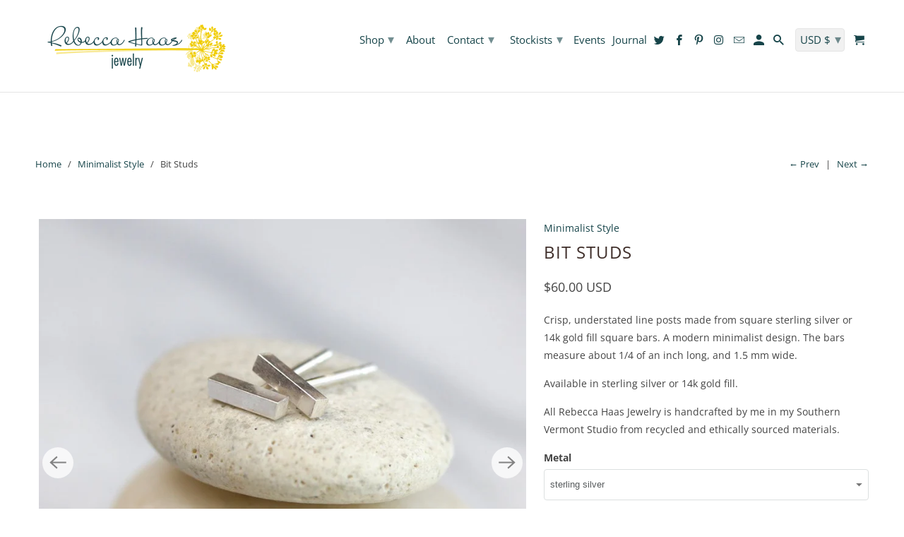

--- FILE ---
content_type: text/html; charset=utf-8
request_url: https://www.rebeccahaas.com/collections/minimalist-style/products/bit-studs-t-bar-post-earrings
body_size: 24079
content:
<!DOCTYPE html>
<html lang="en">
  <head>
    <meta charset="utf-8">
    <meta http-equiv="cleartype" content="on">
    <meta name="robots" content="index,follow">

    
    <title>Bit Studs - Minimalist Bar Post Earrings in Sterling Silver or Gold - Rebecca Haas Jewelry</title>

    
      <meta name="description" content="Crisp, understated line posts made from square sterling silver bars of sterling silver or 14k gold fill. A modern minimalist design. The bars measure about 1/4 of an inch long." />
    

    

<meta name="author" content="Rebecca Haas Jewelry">
<meta property="og:url" content="https://www.rebeccahaas.com/products/bit-studs-t-bar-post-earrings">
<meta property="og:site_name" content="Rebecca Haas Jewelry">




  <meta property="og:type" content="product">
  <meta property="og:title" content="Bit Studs">
  
    
      <meta property="og:image" content="https://www.rebeccahaas.com/cdn/shop/products/9177f99c2616a21ba8ccb63b7f695f17_600x.jpg?v=1556730260">
      <meta property="og:image:secure_url" content="https://www.rebeccahaas.com/cdn/shop/products/9177f99c2616a21ba8ccb63b7f695f17_600x.jpg?v=1556730260">
      <meta property="og:image:width" content="1000">
      <meta property="og:image:height" content="1000">
      <meta property="og:image:alt" content="Bit Studs - Modern T Bar Post Earrings made from Recycled Sterling Silver">
      
    
      <meta property="og:image" content="https://www.rebeccahaas.com/cdn/shop/products/965ae55444f7fd48ba1159727cdebe20_600x.jpg?v=1556730260">
      <meta property="og:image:secure_url" content="https://www.rebeccahaas.com/cdn/shop/products/965ae55444f7fd48ba1159727cdebe20_600x.jpg?v=1556730260">
      <meta property="og:image:width" content="1000">
      <meta property="og:image:height" content="1000">
      <meta property="og:image:alt" content="Bit Studs - Modern T Bar Post Earrings made from Recycled Sterling Silver">
      
    
      <meta property="og:image" content="https://www.rebeccahaas.com/cdn/shop/products/2fb56f72a4362498ea984f7d92562c17_600x.jpg?v=1556730260">
      <meta property="og:image:secure_url" content="https://www.rebeccahaas.com/cdn/shop/products/2fb56f72a4362498ea984f7d92562c17_600x.jpg?v=1556730260">
      <meta property="og:image:width" content="1000">
      <meta property="og:image:height" content="1000">
      <meta property="og:image:alt" content="Bit Studs - Modern T Bar Post Earrings made from Recycled Sterling Silver">
      
    
  
  <meta property="product:price:amount" content="60.00">
  <meta property="product:price:currency" content="USD">



  <meta property="og:description" content="Crisp, understated line posts made from square sterling silver bars of sterling silver or 14k gold fill. A modern minimalist design. The bars measure about 1/4 of an inch long.">




  <meta name="twitter:site" content="@RebeccaHaas">

<meta name="twitter:card" content="summary">

  <meta name="twitter:title" content="Bit Studs">
  <meta name="twitter:description" content="Crisp, understated line posts made from square sterling silver or 14k gold fill square bars. A modern minimalist design. The bars measure about 1/4 of an inch long, and 1.5 mm wide.
Available in sterling silver or 14k gold fill.
All Rebecca Haas Jewelry is handcrafted by me in my Southern Vermont Studio from recycled and ethically sourced materials.">
  <meta name="twitter:image:width" content="240">
  <meta name="twitter:image:height" content="240">
  <meta name="twitter:image" content="https://www.rebeccahaas.com/cdn/shop/products/9177f99c2616a21ba8ccb63b7f695f17_240x.jpg?v=1556730260">
  <meta name="twitter:image:alt" content="Bit Studs - Modern T Bar Post Earrings made from Recycled Sterling Silver">



    
      <link rel="prev" href="/collections/minimalist-style/products/tube-ellipse-hoops">
    
    
      <link rel="next" href="/collections/minimalist-style/products/fleet-bracelet-simple-tubing-bracelet-with-chain">
    

    <!-- Mobile Specific Metas -->
    <meta name="HandheldFriendly" content="True">
    <meta name="MobileOptimized" content="320">
    <meta name="viewport" content="width=device-width,initial-scale=1">
    <meta name="theme-color" content="#ffffff">

    <!-- Stylesheet for Fancybox library -->
    <link href="//www.rebeccahaas.com/cdn/shop/t/8/assets/fancybox.css?v=30466120580444283401605475322" rel="stylesheet" type="text/css" media="all" />

    <!-- Stylesheets for Retina 4.7.5 -->
    <link href="//www.rebeccahaas.com/cdn/shop/t/8/assets/styles.scss.css?v=137498208070207363131762226417" rel="stylesheet" type="text/css" media="all" />

    <!--[if lte IE 9]>
      <link href="//www.rebeccahaas.com/cdn/shop/t/8/assets/ie.css?v=16370617434440559491605475348" rel="stylesheet" type="text/css" media="all" />
    <![endif]-->

    
      <link rel="shortcut icon" type="image/x-icon" href="//www.rebeccahaas.com/cdn/shop/t/8/assets/favicon.png?v=132815569651805686461605475350">
    

    <link rel="canonical" href="https://www.rebeccahaas.com/products/bit-studs-t-bar-post-earrings" />

    

    

    <script>
      
Shopify = window.Shopify || {};Shopify.routes =Shopify.routes || {};Shopify.routes.cart_url = "\/cart";Shopify.theme_settings = {};Shopify.theme_settings.current_locale = "en";Shopify.theme_settings.shop_url = "https://www.rebeccahaas.com";Shopify.theme_settings.newsletter_popup = false;Shopify.theme_settings.newsletter_popup_days = "14";Shopify.theme_settings.newsletter_popup_mobile = false;Shopify.theme_settings.newsletter_popup_seconds = 10;Shopify.theme_settings.search_option = "products";Shopify.theme_settings.search_items_to_display = 5;Shopify.theme_settings.enable_autocomplete = true;Shopify.theme_settings.free_text = "Free";Shopify.translation =Shopify.translation || {};Shopify.translation.newsletter_success_text = "Thank you for joining our mailing list!";Shopify.translation.contact_field_email = "";Shopify.translation.menu = "Menu";Shopify.translation.search = "Search";Shopify.translation.all_results = "View all results";Shopify.translation.no_results = "No results found.";Shopify.translation.agree_to_terms_warning = "You must agree with the terms and conditions to checkout.";Shopify.translation.cart_discount = "Discount";Shopify.translation.edit_cart = "Edit Cart";Shopify.translation.add_to_cart_success = "Translation missing: en.layout.general.add_to_cart_success";Shopify.translation.agree_to_terms_html = "I Agree with the Terms &amp; Conditions";Shopify.translation.checkout = "Checkout";Shopify.translation.or = "Translation missing: en.layout.general.or";Shopify.translation.continue_shopping = "Continue Shopping";Shopify.translation.empty_cart = "Your Cart is Empty";Shopify.translation.cart_total = "Item total";Shopify.translation.subtotal = "Subtotal";Shopify.translation.cart_notes = "Order Notes";Shopify.translation.product_add_to_cart_success = "Added";Shopify.translation.product_add_to_cart = "Add to Cart";Shopify.translation.product_notify_form_email = "Enter your email address...";Shopify.translation.product_notify_form_send = "Send";Shopify.translation.items_left_count_one = "item left";Shopify.translation.items_left_count_other = "items left";Shopify.translation.product_sold_out = "Sold Out";Shopify.translation.product_unavailable = "Unavailable";Shopify.translation.product_notify_form_success = "Thanks! We will notify you when this product becomes available!";Shopify.translation.product_from = "from";Shopify.routes =Shopify.routes || {};Shopify.routes.root_url = "/";Shopify.routes.cart_url = "/cart";Shopify.routes.search_url = "/search";Shopify.media_queries =Shopify.media_queries || {};Shopify.media_queries.small = window.matchMedia( "(max-width: 480px)" );Shopify.media_queries.medium = window.matchMedia( "(max-width: 798px)" );Shopify.media_queries.large = window.matchMedia( "(min-width: 799px)" );Shopify.media_queries.larger = window.matchMedia( "(min-width: 960px)" );Shopify.media_queries.xlarge = window.matchMedia( "(min-width: 1200px)" );Shopify.media_queries.ie10 = window.matchMedia( "all and (-ms-high-contrast: none), (-ms-high-contrast: active)" );Shopify.media_queries.tablet = window.matchMedia( "only screen and (min-width: 799px) and (max-width: 1024px)" );Shopify.device =Shopify.device || {};Shopify.device.hasTouch = window.matchMedia("(any-pointer: coarse)");Shopify.device.hasMouse = window.matchMedia("(any-pointer: fine)");Shopify.media_queries =Shopify.media_queries || {};Shopify.media_queries.small = window.matchMedia( "(max-width: 480px)" );Shopify.media_queries.medium = window.matchMedia( "(max-width: 798px)" );Shopify.media_queries.large = window.matchMedia( "(min-width: 799px)" );Shopify.media_queries.larger = window.matchMedia( "(min-width: 960px)" );Shopify.media_queries.xlarge = window.matchMedia( "(min-width: 1200px)" );Shopify.media_queries.ie10 = window.matchMedia( "all and (-ms-high-contrast: none), (-ms-high-contrast: active)" );Shopify.media_queries.tablet = window.matchMedia( "only screen and (min-width: 799px) and (max-width: 1024px)" );


Currency = window.Currency || {};


Currency.shop_currency = "USD";
Currency.default_currency = "USD";
Currency.display_format = "money_with_currency_format";
Currency.money_format = "${{amount}} USD";
Currency.money_format_no_currency = "${{amount}}";
Currency.money_format_currency = "${{amount}} USD";
Currency.native_multi_currency = true;
Currency.iso_code = "USD";
Currency.symbol = "$";
Currency.shipping_calculator = false;
    </script>

    <script src="//www.rebeccahaas.com/cdn/shop/t/8/assets/app.js?v=115240013275796589951605475532" type="text/javascript"></script>

    <script>window.performance && window.performance.mark && window.performance.mark('shopify.content_for_header.start');</script><meta id="shopify-digital-wallet" name="shopify-digital-wallet" content="/21167879/digital_wallets/dialog">
<meta name="shopify-checkout-api-token" content="76dac9c8ef09486d938da47429346241">
<meta id="in-context-paypal-metadata" data-shop-id="21167879" data-venmo-supported="false" data-environment="production" data-locale="en_US" data-paypal-v4="true" data-currency="USD">
<link rel="alternate" type="application/json+oembed" href="https://www.rebeccahaas.com/products/bit-studs-t-bar-post-earrings.oembed">
<script async="async" src="/checkouts/internal/preloads.js?locale=en-US"></script>
<link rel="preconnect" href="https://shop.app" crossorigin="anonymous">
<script async="async" src="https://shop.app/checkouts/internal/preloads.js?locale=en-US&shop_id=21167879" crossorigin="anonymous"></script>
<script id="apple-pay-shop-capabilities" type="application/json">{"shopId":21167879,"countryCode":"US","currencyCode":"USD","merchantCapabilities":["supports3DS"],"merchantId":"gid:\/\/shopify\/Shop\/21167879","merchantName":"Rebecca Haas Jewelry","requiredBillingContactFields":["postalAddress","email"],"requiredShippingContactFields":["postalAddress","email"],"shippingType":"shipping","supportedNetworks":["visa","masterCard","amex","discover","elo","jcb"],"total":{"type":"pending","label":"Rebecca Haas Jewelry","amount":"1.00"},"shopifyPaymentsEnabled":true,"supportsSubscriptions":true}</script>
<script id="shopify-features" type="application/json">{"accessToken":"76dac9c8ef09486d938da47429346241","betas":["rich-media-storefront-analytics"],"domain":"www.rebeccahaas.com","predictiveSearch":true,"shopId":21167879,"locale":"en"}</script>
<script>var Shopify = Shopify || {};
Shopify.shop = "rebecca-haas-jewelry.myshopify.com";
Shopify.locale = "en";
Shopify.currency = {"active":"USD","rate":"1.0"};
Shopify.country = "US";
Shopify.theme = {"name":"Retina-Nov-15-2020","id":115740770475,"schema_name":"Retina","schema_version":"4.7.5","theme_store_id":null,"role":"main"};
Shopify.theme.handle = "null";
Shopify.theme.style = {"id":null,"handle":null};
Shopify.cdnHost = "www.rebeccahaas.com/cdn";
Shopify.routes = Shopify.routes || {};
Shopify.routes.root = "/";</script>
<script type="module">!function(o){(o.Shopify=o.Shopify||{}).modules=!0}(window);</script>
<script>!function(o){function n(){var o=[];function n(){o.push(Array.prototype.slice.apply(arguments))}return n.q=o,n}var t=o.Shopify=o.Shopify||{};t.loadFeatures=n(),t.autoloadFeatures=n()}(window);</script>
<script>
  window.ShopifyPay = window.ShopifyPay || {};
  window.ShopifyPay.apiHost = "shop.app\/pay";
  window.ShopifyPay.redirectState = null;
</script>
<script id="shop-js-analytics" type="application/json">{"pageType":"product"}</script>
<script defer="defer" async type="module" src="//www.rebeccahaas.com/cdn/shopifycloud/shop-js/modules/v2/client.init-shop-cart-sync_BApSsMSl.en.esm.js"></script>
<script defer="defer" async type="module" src="//www.rebeccahaas.com/cdn/shopifycloud/shop-js/modules/v2/chunk.common_CBoos6YZ.esm.js"></script>
<script type="module">
  await import("//www.rebeccahaas.com/cdn/shopifycloud/shop-js/modules/v2/client.init-shop-cart-sync_BApSsMSl.en.esm.js");
await import("//www.rebeccahaas.com/cdn/shopifycloud/shop-js/modules/v2/chunk.common_CBoos6YZ.esm.js");

  window.Shopify.SignInWithShop?.initShopCartSync?.({"fedCMEnabled":true,"windoidEnabled":true});

</script>
<script>
  window.Shopify = window.Shopify || {};
  if (!window.Shopify.featureAssets) window.Shopify.featureAssets = {};
  window.Shopify.featureAssets['shop-js'] = {"shop-cart-sync":["modules/v2/client.shop-cart-sync_DJczDl9f.en.esm.js","modules/v2/chunk.common_CBoos6YZ.esm.js"],"init-fed-cm":["modules/v2/client.init-fed-cm_BzwGC0Wi.en.esm.js","modules/v2/chunk.common_CBoos6YZ.esm.js"],"init-windoid":["modules/v2/client.init-windoid_BS26ThXS.en.esm.js","modules/v2/chunk.common_CBoos6YZ.esm.js"],"shop-cash-offers":["modules/v2/client.shop-cash-offers_DthCPNIO.en.esm.js","modules/v2/chunk.common_CBoos6YZ.esm.js","modules/v2/chunk.modal_Bu1hFZFC.esm.js"],"shop-button":["modules/v2/client.shop-button_D_JX508o.en.esm.js","modules/v2/chunk.common_CBoos6YZ.esm.js"],"init-shop-email-lookup-coordinator":["modules/v2/client.init-shop-email-lookup-coordinator_DFwWcvrS.en.esm.js","modules/v2/chunk.common_CBoos6YZ.esm.js"],"shop-toast-manager":["modules/v2/client.shop-toast-manager_tEhgP2F9.en.esm.js","modules/v2/chunk.common_CBoos6YZ.esm.js"],"shop-login-button":["modules/v2/client.shop-login-button_DwLgFT0K.en.esm.js","modules/v2/chunk.common_CBoos6YZ.esm.js","modules/v2/chunk.modal_Bu1hFZFC.esm.js"],"avatar":["modules/v2/client.avatar_BTnouDA3.en.esm.js"],"init-shop-cart-sync":["modules/v2/client.init-shop-cart-sync_BApSsMSl.en.esm.js","modules/v2/chunk.common_CBoos6YZ.esm.js"],"pay-button":["modules/v2/client.pay-button_BuNmcIr_.en.esm.js","modules/v2/chunk.common_CBoos6YZ.esm.js"],"init-shop-for-new-customer-accounts":["modules/v2/client.init-shop-for-new-customer-accounts_DrjXSI53.en.esm.js","modules/v2/client.shop-login-button_DwLgFT0K.en.esm.js","modules/v2/chunk.common_CBoos6YZ.esm.js","modules/v2/chunk.modal_Bu1hFZFC.esm.js"],"init-customer-accounts-sign-up":["modules/v2/client.init-customer-accounts-sign-up_TlVCiykN.en.esm.js","modules/v2/client.shop-login-button_DwLgFT0K.en.esm.js","modules/v2/chunk.common_CBoos6YZ.esm.js","modules/v2/chunk.modal_Bu1hFZFC.esm.js"],"shop-follow-button":["modules/v2/client.shop-follow-button_C5D3XtBb.en.esm.js","modules/v2/chunk.common_CBoos6YZ.esm.js","modules/v2/chunk.modal_Bu1hFZFC.esm.js"],"checkout-modal":["modules/v2/client.checkout-modal_8TC_1FUY.en.esm.js","modules/v2/chunk.common_CBoos6YZ.esm.js","modules/v2/chunk.modal_Bu1hFZFC.esm.js"],"init-customer-accounts":["modules/v2/client.init-customer-accounts_C0Oh2ljF.en.esm.js","modules/v2/client.shop-login-button_DwLgFT0K.en.esm.js","modules/v2/chunk.common_CBoos6YZ.esm.js","modules/v2/chunk.modal_Bu1hFZFC.esm.js"],"lead-capture":["modules/v2/client.lead-capture_Cq0gfm7I.en.esm.js","modules/v2/chunk.common_CBoos6YZ.esm.js","modules/v2/chunk.modal_Bu1hFZFC.esm.js"],"shop-login":["modules/v2/client.shop-login_BmtnoEUo.en.esm.js","modules/v2/chunk.common_CBoos6YZ.esm.js","modules/v2/chunk.modal_Bu1hFZFC.esm.js"],"payment-terms":["modules/v2/client.payment-terms_BHOWV7U_.en.esm.js","modules/v2/chunk.common_CBoos6YZ.esm.js","modules/v2/chunk.modal_Bu1hFZFC.esm.js"]};
</script>
<script>(function() {
  var isLoaded = false;
  function asyncLoad() {
    if (isLoaded) return;
    isLoaded = true;
    var urls = ["https:\/\/chimpstatic.com\/mcjs-connected\/js\/users\/ac42e3a47d78b83699c837078\/b8cf658d16aa6f0acf77d2422.js?shop=rebecca-haas-jewelry.myshopify.com","https:\/\/cdn.nfcube.com\/029d44b9fe8f717e9bcd277ee7ecce4b.js?shop=rebecca-haas-jewelry.myshopify.com","https:\/\/cdn.hextom.com\/js\/freeshippingbar.js?shop=rebecca-haas-jewelry.myshopify.com"];
    for (var i = 0; i < urls.length; i++) {
      var s = document.createElement('script');
      s.type = 'text/javascript';
      s.async = true;
      s.src = urls[i];
      var x = document.getElementsByTagName('script')[0];
      x.parentNode.insertBefore(s, x);
    }
  };
  if(window.attachEvent) {
    window.attachEvent('onload', asyncLoad);
  } else {
    window.addEventListener('load', asyncLoad, false);
  }
})();</script>
<script id="__st">var __st={"a":21167879,"offset":-18000,"reqid":"25a6206c-0051-47a1-b1a6-1d9ac134984f-1768881308","pageurl":"www.rebeccahaas.com\/collections\/minimalist-style\/products\/bit-studs-t-bar-post-earrings","u":"f9090458a99f","p":"product","rtyp":"product","rid":11208002132};</script>
<script>window.ShopifyPaypalV4VisibilityTracking = true;</script>
<script id="captcha-bootstrap">!function(){'use strict';const t='contact',e='account',n='new_comment',o=[[t,t],['blogs',n],['comments',n],[t,'customer']],c=[[e,'customer_login'],[e,'guest_login'],[e,'recover_customer_password'],[e,'create_customer']],r=t=>t.map((([t,e])=>`form[action*='/${t}']:not([data-nocaptcha='true']) input[name='form_type'][value='${e}']`)).join(','),a=t=>()=>t?[...document.querySelectorAll(t)].map((t=>t.form)):[];function s(){const t=[...o],e=r(t);return a(e)}const i='password',u='form_key',d=['recaptcha-v3-token','g-recaptcha-response','h-captcha-response',i],f=()=>{try{return window.sessionStorage}catch{return}},m='__shopify_v',_=t=>t.elements[u];function p(t,e,n=!1){try{const o=window.sessionStorage,c=JSON.parse(o.getItem(e)),{data:r}=function(t){const{data:e,action:n}=t;return t[m]||n?{data:e,action:n}:{data:t,action:n}}(c);for(const[e,n]of Object.entries(r))t.elements[e]&&(t.elements[e].value=n);n&&o.removeItem(e)}catch(o){console.error('form repopulation failed',{error:o})}}const l='form_type',E='cptcha';function T(t){t.dataset[E]=!0}const w=window,h=w.document,L='Shopify',v='ce_forms',y='captcha';let A=!1;((t,e)=>{const n=(g='f06e6c50-85a8-45c8-87d0-21a2b65856fe',I='https://cdn.shopify.com/shopifycloud/storefront-forms-hcaptcha/ce_storefront_forms_captcha_hcaptcha.v1.5.2.iife.js',D={infoText:'Protected by hCaptcha',privacyText:'Privacy',termsText:'Terms'},(t,e,n)=>{const o=w[L][v],c=o.bindForm;if(c)return c(t,g,e,D).then(n);var r;o.q.push([[t,g,e,D],n]),r=I,A||(h.body.append(Object.assign(h.createElement('script'),{id:'captcha-provider',async:!0,src:r})),A=!0)});var g,I,D;w[L]=w[L]||{},w[L][v]=w[L][v]||{},w[L][v].q=[],w[L][y]=w[L][y]||{},w[L][y].protect=function(t,e){n(t,void 0,e),T(t)},Object.freeze(w[L][y]),function(t,e,n,w,h,L){const[v,y,A,g]=function(t,e,n){const i=e?o:[],u=t?c:[],d=[...i,...u],f=r(d),m=r(i),_=r(d.filter((([t,e])=>n.includes(e))));return[a(f),a(m),a(_),s()]}(w,h,L),I=t=>{const e=t.target;return e instanceof HTMLFormElement?e:e&&e.form},D=t=>v().includes(t);t.addEventListener('submit',(t=>{const e=I(t);if(!e)return;const n=D(e)&&!e.dataset.hcaptchaBound&&!e.dataset.recaptchaBound,o=_(e),c=g().includes(e)&&(!o||!o.value);(n||c)&&t.preventDefault(),c&&!n&&(function(t){try{if(!f())return;!function(t){const e=f();if(!e)return;const n=_(t);if(!n)return;const o=n.value;o&&e.removeItem(o)}(t);const e=Array.from(Array(32),(()=>Math.random().toString(36)[2])).join('');!function(t,e){_(t)||t.append(Object.assign(document.createElement('input'),{type:'hidden',name:u})),t.elements[u].value=e}(t,e),function(t,e){const n=f();if(!n)return;const o=[...t.querySelectorAll(`input[type='${i}']`)].map((({name:t})=>t)),c=[...d,...o],r={};for(const[a,s]of new FormData(t).entries())c.includes(a)||(r[a]=s);n.setItem(e,JSON.stringify({[m]:1,action:t.action,data:r}))}(t,e)}catch(e){console.error('failed to persist form',e)}}(e),e.submit())}));const S=(t,e)=>{t&&!t.dataset[E]&&(n(t,e.some((e=>e===t))),T(t))};for(const o of['focusin','change'])t.addEventListener(o,(t=>{const e=I(t);D(e)&&S(e,y())}));const B=e.get('form_key'),M=e.get(l),P=B&&M;t.addEventListener('DOMContentLoaded',(()=>{const t=y();if(P)for(const e of t)e.elements[l].value===M&&p(e,B);[...new Set([...A(),...v().filter((t=>'true'===t.dataset.shopifyCaptcha))])].forEach((e=>S(e,t)))}))}(h,new URLSearchParams(w.location.search),n,t,e,['guest_login'])})(!0,!0)}();</script>
<script integrity="sha256-4kQ18oKyAcykRKYeNunJcIwy7WH5gtpwJnB7kiuLZ1E=" data-source-attribution="shopify.loadfeatures" defer="defer" src="//www.rebeccahaas.com/cdn/shopifycloud/storefront/assets/storefront/load_feature-a0a9edcb.js" crossorigin="anonymous"></script>
<script crossorigin="anonymous" defer="defer" src="//www.rebeccahaas.com/cdn/shopifycloud/storefront/assets/shopify_pay/storefront-65b4c6d7.js?v=20250812"></script>
<script data-source-attribution="shopify.dynamic_checkout.dynamic.init">var Shopify=Shopify||{};Shopify.PaymentButton=Shopify.PaymentButton||{isStorefrontPortableWallets:!0,init:function(){window.Shopify.PaymentButton.init=function(){};var t=document.createElement("script");t.src="https://www.rebeccahaas.com/cdn/shopifycloud/portable-wallets/latest/portable-wallets.en.js",t.type="module",document.head.appendChild(t)}};
</script>
<script data-source-attribution="shopify.dynamic_checkout.buyer_consent">
  function portableWalletsHideBuyerConsent(e){var t=document.getElementById("shopify-buyer-consent"),n=document.getElementById("shopify-subscription-policy-button");t&&n&&(t.classList.add("hidden"),t.setAttribute("aria-hidden","true"),n.removeEventListener("click",e))}function portableWalletsShowBuyerConsent(e){var t=document.getElementById("shopify-buyer-consent"),n=document.getElementById("shopify-subscription-policy-button");t&&n&&(t.classList.remove("hidden"),t.removeAttribute("aria-hidden"),n.addEventListener("click",e))}window.Shopify?.PaymentButton&&(window.Shopify.PaymentButton.hideBuyerConsent=portableWalletsHideBuyerConsent,window.Shopify.PaymentButton.showBuyerConsent=portableWalletsShowBuyerConsent);
</script>
<script data-source-attribution="shopify.dynamic_checkout.cart.bootstrap">document.addEventListener("DOMContentLoaded",(function(){function t(){return document.querySelector("shopify-accelerated-checkout-cart, shopify-accelerated-checkout")}if(t())Shopify.PaymentButton.init();else{new MutationObserver((function(e,n){t()&&(Shopify.PaymentButton.init(),n.disconnect())})).observe(document.body,{childList:!0,subtree:!0})}}));
</script>
<link id="shopify-accelerated-checkout-styles" rel="stylesheet" media="screen" href="https://www.rebeccahaas.com/cdn/shopifycloud/portable-wallets/latest/accelerated-checkout-backwards-compat.css" crossorigin="anonymous">
<style id="shopify-accelerated-checkout-cart">
        #shopify-buyer-consent {
  margin-top: 1em;
  display: inline-block;
  width: 100%;
}

#shopify-buyer-consent.hidden {
  display: none;
}

#shopify-subscription-policy-button {
  background: none;
  border: none;
  padding: 0;
  text-decoration: underline;
  font-size: inherit;
  cursor: pointer;
}

#shopify-subscription-policy-button::before {
  box-shadow: none;
}

      </style>

<script>window.performance && window.performance.mark && window.performance.mark('shopify.content_for_header.end');</script>

    <noscript>
      <style>
        img.lazyload[data-sizes="auto"] {
          display: none !important;
        }
        .image__fallback {
          width: 100vw;
          display: block !important;
          max-width: 100vw !important;
          margin-bottom: 0;
        }
        .no-js-only {
          display: inherit !important;
        }
        .icon-cart.cart-button {
          display: none;
        }
        .lazyload {
          opacity: 1;
          -webkit-filter: blur(0);
          filter: blur(0);
        }
        .animate_right,
        .animate_left,
        .animate_up,
        .animate_down {
          opacity: 1;
        }
        .product_section .product_form {
          opacity: 1;
        }
        .multi_select,
        form .select {
          display: block !important;
        }
        .swatch_options {
          display: none;
        }
        .primary_logo {
          display: block;
        }
      </style>
    </noscript>
    
    
    
  
    











  
  <!-- "snippets/bookthatapp-widgets.liquid" was not rendered, the associated app was uninstalled -->
<link href="https://monorail-edge.shopifysvc.com" rel="dns-prefetch">
<script>(function(){if ("sendBeacon" in navigator && "performance" in window) {try {var session_token_from_headers = performance.getEntriesByType('navigation')[0].serverTiming.find(x => x.name == '_s').description;} catch {var session_token_from_headers = undefined;}var session_cookie_matches = document.cookie.match(/_shopify_s=([^;]*)/);var session_token_from_cookie = session_cookie_matches && session_cookie_matches.length === 2 ? session_cookie_matches[1] : "";var session_token = session_token_from_headers || session_token_from_cookie || "";function handle_abandonment_event(e) {var entries = performance.getEntries().filter(function(entry) {return /monorail-edge.shopifysvc.com/.test(entry.name);});if (!window.abandonment_tracked && entries.length === 0) {window.abandonment_tracked = true;var currentMs = Date.now();var navigation_start = performance.timing.navigationStart;var payload = {shop_id: 21167879,url: window.location.href,navigation_start,duration: currentMs - navigation_start,session_token,page_type: "product"};window.navigator.sendBeacon("https://monorail-edge.shopifysvc.com/v1/produce", JSON.stringify({schema_id: "online_store_buyer_site_abandonment/1.1",payload: payload,metadata: {event_created_at_ms: currentMs,event_sent_at_ms: currentMs}}));}}window.addEventListener('pagehide', handle_abandonment_event);}}());</script>
<script id="web-pixels-manager-setup">(function e(e,d,r,n,o){if(void 0===o&&(o={}),!Boolean(null===(a=null===(i=window.Shopify)||void 0===i?void 0:i.analytics)||void 0===a?void 0:a.replayQueue)){var i,a;window.Shopify=window.Shopify||{};var t=window.Shopify;t.analytics=t.analytics||{};var s=t.analytics;s.replayQueue=[],s.publish=function(e,d,r){return s.replayQueue.push([e,d,r]),!0};try{self.performance.mark("wpm:start")}catch(e){}var l=function(){var e={modern:/Edge?\/(1{2}[4-9]|1[2-9]\d|[2-9]\d{2}|\d{4,})\.\d+(\.\d+|)|Firefox\/(1{2}[4-9]|1[2-9]\d|[2-9]\d{2}|\d{4,})\.\d+(\.\d+|)|Chrom(ium|e)\/(9{2}|\d{3,})\.\d+(\.\d+|)|(Maci|X1{2}).+ Version\/(15\.\d+|(1[6-9]|[2-9]\d|\d{3,})\.\d+)([,.]\d+|)( \(\w+\)|)( Mobile\/\w+|) Safari\/|Chrome.+OPR\/(9{2}|\d{3,})\.\d+\.\d+|(CPU[ +]OS|iPhone[ +]OS|CPU[ +]iPhone|CPU IPhone OS|CPU iPad OS)[ +]+(15[._]\d+|(1[6-9]|[2-9]\d|\d{3,})[._]\d+)([._]\d+|)|Android:?[ /-](13[3-9]|1[4-9]\d|[2-9]\d{2}|\d{4,})(\.\d+|)(\.\d+|)|Android.+Firefox\/(13[5-9]|1[4-9]\d|[2-9]\d{2}|\d{4,})\.\d+(\.\d+|)|Android.+Chrom(ium|e)\/(13[3-9]|1[4-9]\d|[2-9]\d{2}|\d{4,})\.\d+(\.\d+|)|SamsungBrowser\/([2-9]\d|\d{3,})\.\d+/,legacy:/Edge?\/(1[6-9]|[2-9]\d|\d{3,})\.\d+(\.\d+|)|Firefox\/(5[4-9]|[6-9]\d|\d{3,})\.\d+(\.\d+|)|Chrom(ium|e)\/(5[1-9]|[6-9]\d|\d{3,})\.\d+(\.\d+|)([\d.]+$|.*Safari\/(?![\d.]+ Edge\/[\d.]+$))|(Maci|X1{2}).+ Version\/(10\.\d+|(1[1-9]|[2-9]\d|\d{3,})\.\d+)([,.]\d+|)( \(\w+\)|)( Mobile\/\w+|) Safari\/|Chrome.+OPR\/(3[89]|[4-9]\d|\d{3,})\.\d+\.\d+|(CPU[ +]OS|iPhone[ +]OS|CPU[ +]iPhone|CPU IPhone OS|CPU iPad OS)[ +]+(10[._]\d+|(1[1-9]|[2-9]\d|\d{3,})[._]\d+)([._]\d+|)|Android:?[ /-](13[3-9]|1[4-9]\d|[2-9]\d{2}|\d{4,})(\.\d+|)(\.\d+|)|Mobile Safari.+OPR\/([89]\d|\d{3,})\.\d+\.\d+|Android.+Firefox\/(13[5-9]|1[4-9]\d|[2-9]\d{2}|\d{4,})\.\d+(\.\d+|)|Android.+Chrom(ium|e)\/(13[3-9]|1[4-9]\d|[2-9]\d{2}|\d{4,})\.\d+(\.\d+|)|Android.+(UC? ?Browser|UCWEB|U3)[ /]?(15\.([5-9]|\d{2,})|(1[6-9]|[2-9]\d|\d{3,})\.\d+)\.\d+|SamsungBrowser\/(5\.\d+|([6-9]|\d{2,})\.\d+)|Android.+MQ{2}Browser\/(14(\.(9|\d{2,})|)|(1[5-9]|[2-9]\d|\d{3,})(\.\d+|))(\.\d+|)|K[Aa][Ii]OS\/(3\.\d+|([4-9]|\d{2,})\.\d+)(\.\d+|)/},d=e.modern,r=e.legacy,n=navigator.userAgent;return n.match(d)?"modern":n.match(r)?"legacy":"unknown"}(),u="modern"===l?"modern":"legacy",c=(null!=n?n:{modern:"",legacy:""})[u],f=function(e){return[e.baseUrl,"/wpm","/b",e.hashVersion,"modern"===e.buildTarget?"m":"l",".js"].join("")}({baseUrl:d,hashVersion:r,buildTarget:u}),m=function(e){var d=e.version,r=e.bundleTarget,n=e.surface,o=e.pageUrl,i=e.monorailEndpoint;return{emit:function(e){var a=e.status,t=e.errorMsg,s=(new Date).getTime(),l=JSON.stringify({metadata:{event_sent_at_ms:s},events:[{schema_id:"web_pixels_manager_load/3.1",payload:{version:d,bundle_target:r,page_url:o,status:a,surface:n,error_msg:t},metadata:{event_created_at_ms:s}}]});if(!i)return console&&console.warn&&console.warn("[Web Pixels Manager] No Monorail endpoint provided, skipping logging."),!1;try{return self.navigator.sendBeacon.bind(self.navigator)(i,l)}catch(e){}var u=new XMLHttpRequest;try{return u.open("POST",i,!0),u.setRequestHeader("Content-Type","text/plain"),u.send(l),!0}catch(e){return console&&console.warn&&console.warn("[Web Pixels Manager] Got an unhandled error while logging to Monorail."),!1}}}}({version:r,bundleTarget:l,surface:e.surface,pageUrl:self.location.href,monorailEndpoint:e.monorailEndpoint});try{o.browserTarget=l,function(e){var d=e.src,r=e.async,n=void 0===r||r,o=e.onload,i=e.onerror,a=e.sri,t=e.scriptDataAttributes,s=void 0===t?{}:t,l=document.createElement("script"),u=document.querySelector("head"),c=document.querySelector("body");if(l.async=n,l.src=d,a&&(l.integrity=a,l.crossOrigin="anonymous"),s)for(var f in s)if(Object.prototype.hasOwnProperty.call(s,f))try{l.dataset[f]=s[f]}catch(e){}if(o&&l.addEventListener("load",o),i&&l.addEventListener("error",i),u)u.appendChild(l);else{if(!c)throw new Error("Did not find a head or body element to append the script");c.appendChild(l)}}({src:f,async:!0,onload:function(){if(!function(){var e,d;return Boolean(null===(d=null===(e=window.Shopify)||void 0===e?void 0:e.analytics)||void 0===d?void 0:d.initialized)}()){var d=window.webPixelsManager.init(e)||void 0;if(d){var r=window.Shopify.analytics;r.replayQueue.forEach((function(e){var r=e[0],n=e[1],o=e[2];d.publishCustomEvent(r,n,o)})),r.replayQueue=[],r.publish=d.publishCustomEvent,r.visitor=d.visitor,r.initialized=!0}}},onerror:function(){return m.emit({status:"failed",errorMsg:"".concat(f," has failed to load")})},sri:function(e){var d=/^sha384-[A-Za-z0-9+/=]+$/;return"string"==typeof e&&d.test(e)}(c)?c:"",scriptDataAttributes:o}),m.emit({status:"loading"})}catch(e){m.emit({status:"failed",errorMsg:(null==e?void 0:e.message)||"Unknown error"})}}})({shopId: 21167879,storefrontBaseUrl: "https://www.rebeccahaas.com",extensionsBaseUrl: "https://extensions.shopifycdn.com/cdn/shopifycloud/web-pixels-manager",monorailEndpoint: "https://monorail-edge.shopifysvc.com/unstable/produce_batch",surface: "storefront-renderer",enabledBetaFlags: ["2dca8a86"],webPixelsConfigList: [{"id":"104202411","configuration":"{\"tagID\":\"2613655554119\"}","eventPayloadVersion":"v1","runtimeContext":"STRICT","scriptVersion":"18031546ee651571ed29edbe71a3550b","type":"APP","apiClientId":3009811,"privacyPurposes":["ANALYTICS","MARKETING","SALE_OF_DATA"],"dataSharingAdjustments":{"protectedCustomerApprovalScopes":["read_customer_address","read_customer_email","read_customer_name","read_customer_personal_data","read_customer_phone"]}},{"id":"67666091","eventPayloadVersion":"v1","runtimeContext":"LAX","scriptVersion":"1","type":"CUSTOM","privacyPurposes":["MARKETING"],"name":"Meta pixel (migrated)"},{"id":"104956075","eventPayloadVersion":"v1","runtimeContext":"LAX","scriptVersion":"1","type":"CUSTOM","privacyPurposes":["ANALYTICS"],"name":"Google Analytics tag (migrated)"},{"id":"shopify-app-pixel","configuration":"{}","eventPayloadVersion":"v1","runtimeContext":"STRICT","scriptVersion":"0450","apiClientId":"shopify-pixel","type":"APP","privacyPurposes":["ANALYTICS","MARKETING"]},{"id":"shopify-custom-pixel","eventPayloadVersion":"v1","runtimeContext":"LAX","scriptVersion":"0450","apiClientId":"shopify-pixel","type":"CUSTOM","privacyPurposes":["ANALYTICS","MARKETING"]}],isMerchantRequest: false,initData: {"shop":{"name":"Rebecca Haas Jewelry","paymentSettings":{"currencyCode":"USD"},"myshopifyDomain":"rebecca-haas-jewelry.myshopify.com","countryCode":"US","storefrontUrl":"https:\/\/www.rebeccahaas.com"},"customer":null,"cart":null,"checkout":null,"productVariants":[{"price":{"amount":60.0,"currencyCode":"USD"},"product":{"title":"Bit Studs","vendor":"vendor-unknown","id":"11208002132","untranslatedTitle":"Bit Studs","url":"\/products\/bit-studs-t-bar-post-earrings","type":"Earrings,Gift Ideas Under $75"},"id":"46530450580","image":{"src":"\/\/www.rebeccahaas.com\/cdn\/shop\/products\/9177f99c2616a21ba8ccb63b7f695f17.jpg?v=1556730260"},"sku":"SKU-38235044-01","title":"sterling silver","untranslatedTitle":"sterling silver"},{"price":{"amount":80.0,"currencyCode":"USD"},"product":{"title":"Bit Studs","vendor":"vendor-unknown","id":"11208002132","untranslatedTitle":"Bit Studs","url":"\/products\/bit-studs-t-bar-post-earrings","type":"Earrings,Gift Ideas Under $75"},"id":"46530450644","image":{"src":"\/\/www.rebeccahaas.com\/cdn\/shop\/products\/bit_posts_gf.jpg?v=1574025268"},"sku":"SKU-38235044-02","title":"14k gold fill","untranslatedTitle":"14k gold fill"}],"purchasingCompany":null},},"https://www.rebeccahaas.com/cdn","fcfee988w5aeb613cpc8e4bc33m6693e112",{"modern":"","legacy":""},{"shopId":"21167879","storefrontBaseUrl":"https:\/\/www.rebeccahaas.com","extensionBaseUrl":"https:\/\/extensions.shopifycdn.com\/cdn\/shopifycloud\/web-pixels-manager","surface":"storefront-renderer","enabledBetaFlags":"[\"2dca8a86\"]","isMerchantRequest":"false","hashVersion":"fcfee988w5aeb613cpc8e4bc33m6693e112","publish":"custom","events":"[[\"page_viewed\",{}],[\"product_viewed\",{\"productVariant\":{\"price\":{\"amount\":60.0,\"currencyCode\":\"USD\"},\"product\":{\"title\":\"Bit Studs\",\"vendor\":\"vendor-unknown\",\"id\":\"11208002132\",\"untranslatedTitle\":\"Bit Studs\",\"url\":\"\/products\/bit-studs-t-bar-post-earrings\",\"type\":\"Earrings,Gift Ideas Under $75\"},\"id\":\"46530450580\",\"image\":{\"src\":\"\/\/www.rebeccahaas.com\/cdn\/shop\/products\/9177f99c2616a21ba8ccb63b7f695f17.jpg?v=1556730260\"},\"sku\":\"SKU-38235044-01\",\"title\":\"sterling silver\",\"untranslatedTitle\":\"sterling silver\"}}]]"});</script><script>
  window.ShopifyAnalytics = window.ShopifyAnalytics || {};
  window.ShopifyAnalytics.meta = window.ShopifyAnalytics.meta || {};
  window.ShopifyAnalytics.meta.currency = 'USD';
  var meta = {"product":{"id":11208002132,"gid":"gid:\/\/shopify\/Product\/11208002132","vendor":"vendor-unknown","type":"Earrings,Gift Ideas Under $75","handle":"bit-studs-t-bar-post-earrings","variants":[{"id":46530450580,"price":6000,"name":"Bit Studs - sterling silver","public_title":"sterling silver","sku":"SKU-38235044-01"},{"id":46530450644,"price":8000,"name":"Bit Studs - 14k gold fill","public_title":"14k gold fill","sku":"SKU-38235044-02"}],"remote":false},"page":{"pageType":"product","resourceType":"product","resourceId":11208002132,"requestId":"25a6206c-0051-47a1-b1a6-1d9ac134984f-1768881308"}};
  for (var attr in meta) {
    window.ShopifyAnalytics.meta[attr] = meta[attr];
  }
</script>
<script class="analytics">
  (function () {
    var customDocumentWrite = function(content) {
      var jquery = null;

      if (window.jQuery) {
        jquery = window.jQuery;
      } else if (window.Checkout && window.Checkout.$) {
        jquery = window.Checkout.$;
      }

      if (jquery) {
        jquery('body').append(content);
      }
    };

    var hasLoggedConversion = function(token) {
      if (token) {
        return document.cookie.indexOf('loggedConversion=' + token) !== -1;
      }
      return false;
    }

    var setCookieIfConversion = function(token) {
      if (token) {
        var twoMonthsFromNow = new Date(Date.now());
        twoMonthsFromNow.setMonth(twoMonthsFromNow.getMonth() + 2);

        document.cookie = 'loggedConversion=' + token + '; expires=' + twoMonthsFromNow;
      }
    }

    var trekkie = window.ShopifyAnalytics.lib = window.trekkie = window.trekkie || [];
    if (trekkie.integrations) {
      return;
    }
    trekkie.methods = [
      'identify',
      'page',
      'ready',
      'track',
      'trackForm',
      'trackLink'
    ];
    trekkie.factory = function(method) {
      return function() {
        var args = Array.prototype.slice.call(arguments);
        args.unshift(method);
        trekkie.push(args);
        return trekkie;
      };
    };
    for (var i = 0; i < trekkie.methods.length; i++) {
      var key = trekkie.methods[i];
      trekkie[key] = trekkie.factory(key);
    }
    trekkie.load = function(config) {
      trekkie.config = config || {};
      trekkie.config.initialDocumentCookie = document.cookie;
      var first = document.getElementsByTagName('script')[0];
      var script = document.createElement('script');
      script.type = 'text/javascript';
      script.onerror = function(e) {
        var scriptFallback = document.createElement('script');
        scriptFallback.type = 'text/javascript';
        scriptFallback.onerror = function(error) {
                var Monorail = {
      produce: function produce(monorailDomain, schemaId, payload) {
        var currentMs = new Date().getTime();
        var event = {
          schema_id: schemaId,
          payload: payload,
          metadata: {
            event_created_at_ms: currentMs,
            event_sent_at_ms: currentMs
          }
        };
        return Monorail.sendRequest("https://" + monorailDomain + "/v1/produce", JSON.stringify(event));
      },
      sendRequest: function sendRequest(endpointUrl, payload) {
        // Try the sendBeacon API
        if (window && window.navigator && typeof window.navigator.sendBeacon === 'function' && typeof window.Blob === 'function' && !Monorail.isIos12()) {
          var blobData = new window.Blob([payload], {
            type: 'text/plain'
          });

          if (window.navigator.sendBeacon(endpointUrl, blobData)) {
            return true;
          } // sendBeacon was not successful

        } // XHR beacon

        var xhr = new XMLHttpRequest();

        try {
          xhr.open('POST', endpointUrl);
          xhr.setRequestHeader('Content-Type', 'text/plain');
          xhr.send(payload);
        } catch (e) {
          console.log(e);
        }

        return false;
      },
      isIos12: function isIos12() {
        return window.navigator.userAgent.lastIndexOf('iPhone; CPU iPhone OS 12_') !== -1 || window.navigator.userAgent.lastIndexOf('iPad; CPU OS 12_') !== -1;
      }
    };
    Monorail.produce('monorail-edge.shopifysvc.com',
      'trekkie_storefront_load_errors/1.1',
      {shop_id: 21167879,
      theme_id: 115740770475,
      app_name: "storefront",
      context_url: window.location.href,
      source_url: "//www.rebeccahaas.com/cdn/s/trekkie.storefront.cd680fe47e6c39ca5d5df5f0a32d569bc48c0f27.min.js"});

        };
        scriptFallback.async = true;
        scriptFallback.src = '//www.rebeccahaas.com/cdn/s/trekkie.storefront.cd680fe47e6c39ca5d5df5f0a32d569bc48c0f27.min.js';
        first.parentNode.insertBefore(scriptFallback, first);
      };
      script.async = true;
      script.src = '//www.rebeccahaas.com/cdn/s/trekkie.storefront.cd680fe47e6c39ca5d5df5f0a32d569bc48c0f27.min.js';
      first.parentNode.insertBefore(script, first);
    };
    trekkie.load(
      {"Trekkie":{"appName":"storefront","development":false,"defaultAttributes":{"shopId":21167879,"isMerchantRequest":null,"themeId":115740770475,"themeCityHash":"14637534296366585551","contentLanguage":"en","currency":"USD","eventMetadataId":"785eb4b6-8d95-4bbd-b9e4-3a7ec46df5b3"},"isServerSideCookieWritingEnabled":true,"monorailRegion":"shop_domain","enabledBetaFlags":["65f19447"]},"Session Attribution":{},"S2S":{"facebookCapiEnabled":false,"source":"trekkie-storefront-renderer","apiClientId":580111}}
    );

    var loaded = false;
    trekkie.ready(function() {
      if (loaded) return;
      loaded = true;

      window.ShopifyAnalytics.lib = window.trekkie;

      var originalDocumentWrite = document.write;
      document.write = customDocumentWrite;
      try { window.ShopifyAnalytics.merchantGoogleAnalytics.call(this); } catch(error) {};
      document.write = originalDocumentWrite;

      window.ShopifyAnalytics.lib.page(null,{"pageType":"product","resourceType":"product","resourceId":11208002132,"requestId":"25a6206c-0051-47a1-b1a6-1d9ac134984f-1768881308","shopifyEmitted":true});

      var match = window.location.pathname.match(/checkouts\/(.+)\/(thank_you|post_purchase)/)
      var token = match? match[1]: undefined;
      if (!hasLoggedConversion(token)) {
        setCookieIfConversion(token);
        window.ShopifyAnalytics.lib.track("Viewed Product",{"currency":"USD","variantId":46530450580,"productId":11208002132,"productGid":"gid:\/\/shopify\/Product\/11208002132","name":"Bit Studs - sterling silver","price":"60.00","sku":"SKU-38235044-01","brand":"vendor-unknown","variant":"sterling silver","category":"Earrings,Gift Ideas Under $75","nonInteraction":true,"remote":false},undefined,undefined,{"shopifyEmitted":true});
      window.ShopifyAnalytics.lib.track("monorail:\/\/trekkie_storefront_viewed_product\/1.1",{"currency":"USD","variantId":46530450580,"productId":11208002132,"productGid":"gid:\/\/shopify\/Product\/11208002132","name":"Bit Studs - sterling silver","price":"60.00","sku":"SKU-38235044-01","brand":"vendor-unknown","variant":"sterling silver","category":"Earrings,Gift Ideas Under $75","nonInteraction":true,"remote":false,"referer":"https:\/\/www.rebeccahaas.com\/collections\/minimalist-style\/products\/bit-studs-t-bar-post-earrings"});
      }
    });


        var eventsListenerScript = document.createElement('script');
        eventsListenerScript.async = true;
        eventsListenerScript.src = "//www.rebeccahaas.com/cdn/shopifycloud/storefront/assets/shop_events_listener-3da45d37.js";
        document.getElementsByTagName('head')[0].appendChild(eventsListenerScript);

})();</script>
  <script>
  if (!window.ga || (window.ga && typeof window.ga !== 'function')) {
    window.ga = function ga() {
      (window.ga.q = window.ga.q || []).push(arguments);
      if (window.Shopify && window.Shopify.analytics && typeof window.Shopify.analytics.publish === 'function') {
        window.Shopify.analytics.publish("ga_stub_called", {}, {sendTo: "google_osp_migration"});
      }
      console.error("Shopify's Google Analytics stub called with:", Array.from(arguments), "\nSee https://help.shopify.com/manual/promoting-marketing/pixels/pixel-migration#google for more information.");
    };
    if (window.Shopify && window.Shopify.analytics && typeof window.Shopify.analytics.publish === 'function') {
      window.Shopify.analytics.publish("ga_stub_initialized", {}, {sendTo: "google_osp_migration"});
    }
  }
</script>
<script
  defer
  src="https://www.rebeccahaas.com/cdn/shopifycloud/perf-kit/shopify-perf-kit-3.0.4.min.js"
  data-application="storefront-renderer"
  data-shop-id="21167879"
  data-render-region="gcp-us-central1"
  data-page-type="product"
  data-theme-instance-id="115740770475"
  data-theme-name="Retina"
  data-theme-version="4.7.5"
  data-monorail-region="shop_domain"
  data-resource-timing-sampling-rate="10"
  data-shs="true"
  data-shs-beacon="true"
  data-shs-export-with-fetch="true"
  data-shs-logs-sample-rate="1"
  data-shs-beacon-endpoint="https://www.rebeccahaas.com/api/collect"
></script>
</head>

  

  <body class="product "
        data-money-format="${{amount}} USD
"
        data-active-currency="USD"
        data-shop-url="https://www.rebeccahaas.com">

    <div id="content_wrapper">

      <div id="shopify-section-header" class="shopify-section shopify-section--header-section">
<div id="header" class="mobile-header mobile-sticky-header--true" data-search-enabled="true">
  
  <a href="#nav" class="icon-menu" aria-haspopup="true" aria-label="Menu" role="nav"><span>Menu</span></a>
  
  <div class="mobile-icons">
    <a href="/search" class="search-button icon-search"></a>
    <a href="#cart" class="icon-cart cart-button"><span>0</span></a>
  </div>
</div>

  <div class="container mobile_logo logo-below">
    <div class="logo">
      <a href="https://www.rebeccahaas.com" title="Rebecca Haas Jewelry">
        
          <img src="//www.rebeccahaas.com/cdn/shop/files/rebeccahaas_280x@2x.png?v=1613157573" alt="Rebecca Haas Jewelry" />
        
      </a>
    </div>
  </div>


<div class="hidden">
  <div id="nav">
    <ul>
      
        
          <li ><a href="/pages/about">About</a></li>
        
      
        
          <li >
            
              <a href="/pages/contact">Contact</a>
            
            <ul>
              
                
                  <li ><a href="/pages/wholesale-inquiry">Wholesale Inquiry</a></li>
                
              
                
                  <li ><a href="/pages/contact">All other inquiries</a></li>
                
              
                
                  <li ><a href="/pages/mailing-list-signup">Mailing List Signup</a></li>
                
              
            </ul>
          </li>
        
      
        
          <li >
            
              <a href="/pages/stockists">Stockists</a>
            
            <ul>
              
                
                  <li ><a href="/pages/stockists">Find a stockist near you</a></li>
                
              
                
                  <li ><a href="/pages/wholesale-inquiry">Become a stockist</a></li>
                
              
            </ul>
          </li>
        
      
        
          <li ><a href="/pages/upcoming-events">Events</a></li>
        
      
        
          <li ><a href="/blogs/journal">Journal</a></li>
        
      
      
        
          <li>
            <a href="https://www.rebeccahaas.com/customer_authentication/redirect?locale=en&region_country=US" title="My Account" data-no-instant>Log in</a>
          </li>
        
      

      
        
<li>
    <span class="mm-listitem__text">USD $</span>
    <ul class="mobile-menu__disclosure"><form method="post" action="/localization" id="localization_form" accept-charset="UTF-8" class="selectors-form mm-listview" enctype="multipart/form-data"><input type="hidden" name="form_type" value="localization" /><input type="hidden" name="utf8" value="✓" /><input type="hidden" name="_method" value="put" /><input type="hidden" name="return_to" value="/collections/minimalist-style/products/bit-studs-t-bar-post-earrings" /><input type="hidden" name="currency_code" id="CurrencySelector" value="USD" data-disclosure-input/>

        
          <li class="disclosure-list__item mm-listitem ">
            <button type="submit" class="disclosure__button" name="currency_code" value="AED">
              AED د.إ</button>
          </li>
          <li class="disclosure-list__item mm-listitem ">
            <button type="submit" class="disclosure__button" name="currency_code" value="AFN">
              AFN ؋</button>
          </li>
          <li class="disclosure-list__item mm-listitem ">
            <button type="submit" class="disclosure__button" name="currency_code" value="ALL">
              ALL L</button>
          </li>
          <li class="disclosure-list__item mm-listitem ">
            <button type="submit" class="disclosure__button" name="currency_code" value="AMD">
              AMD դր.</button>
          </li>
          <li class="disclosure-list__item mm-listitem ">
            <button type="submit" class="disclosure__button" name="currency_code" value="ANG">
              ANG ƒ</button>
          </li>
          <li class="disclosure-list__item mm-listitem ">
            <button type="submit" class="disclosure__button" name="currency_code" value="AUD">
              AUD $</button>
          </li>
          <li class="disclosure-list__item mm-listitem ">
            <button type="submit" class="disclosure__button" name="currency_code" value="AWG">
              AWG ƒ</button>
          </li>
          <li class="disclosure-list__item mm-listitem ">
            <button type="submit" class="disclosure__button" name="currency_code" value="AZN">
              AZN ₼</button>
          </li>
          <li class="disclosure-list__item mm-listitem ">
            <button type="submit" class="disclosure__button" name="currency_code" value="BAM">
              BAM КМ</button>
          </li>
          <li class="disclosure-list__item mm-listitem ">
            <button type="submit" class="disclosure__button" name="currency_code" value="BBD">
              BBD $</button>
          </li>
          <li class="disclosure-list__item mm-listitem ">
            <button type="submit" class="disclosure__button" name="currency_code" value="BDT">
              BDT ৳</button>
          </li>
          <li class="disclosure-list__item mm-listitem ">
            <button type="submit" class="disclosure__button" name="currency_code" value="BIF">
              BIF Fr</button>
          </li>
          <li class="disclosure-list__item mm-listitem ">
            <button type="submit" class="disclosure__button" name="currency_code" value="BND">
              BND $</button>
          </li>
          <li class="disclosure-list__item mm-listitem ">
            <button type="submit" class="disclosure__button" name="currency_code" value="BOB">
              BOB Bs.</button>
          </li>
          <li class="disclosure-list__item mm-listitem ">
            <button type="submit" class="disclosure__button" name="currency_code" value="BSD">
              BSD $</button>
          </li>
          <li class="disclosure-list__item mm-listitem ">
            <button type="submit" class="disclosure__button" name="currency_code" value="BWP">
              BWP P</button>
          </li>
          <li class="disclosure-list__item mm-listitem ">
            <button type="submit" class="disclosure__button" name="currency_code" value="BZD">
              BZD $</button>
          </li>
          <li class="disclosure-list__item mm-listitem ">
            <button type="submit" class="disclosure__button" name="currency_code" value="CAD">
              CAD $</button>
          </li>
          <li class="disclosure-list__item mm-listitem ">
            <button type="submit" class="disclosure__button" name="currency_code" value="CDF">
              CDF Fr</button>
          </li>
          <li class="disclosure-list__item mm-listitem ">
            <button type="submit" class="disclosure__button" name="currency_code" value="CHF">
              CHF CHF</button>
          </li>
          <li class="disclosure-list__item mm-listitem ">
            <button type="submit" class="disclosure__button" name="currency_code" value="CNY">
              CNY ¥</button>
          </li>
          <li class="disclosure-list__item mm-listitem ">
            <button type="submit" class="disclosure__button" name="currency_code" value="CRC">
              CRC ₡</button>
          </li>
          <li class="disclosure-list__item mm-listitem ">
            <button type="submit" class="disclosure__button" name="currency_code" value="CVE">
              CVE $</button>
          </li>
          <li class="disclosure-list__item mm-listitem ">
            <button type="submit" class="disclosure__button" name="currency_code" value="CZK">
              CZK Kč</button>
          </li>
          <li class="disclosure-list__item mm-listitem ">
            <button type="submit" class="disclosure__button" name="currency_code" value="DJF">
              DJF Fdj</button>
          </li>
          <li class="disclosure-list__item mm-listitem ">
            <button type="submit" class="disclosure__button" name="currency_code" value="DKK">
              DKK kr.</button>
          </li>
          <li class="disclosure-list__item mm-listitem ">
            <button type="submit" class="disclosure__button" name="currency_code" value="DOP">
              DOP $</button>
          </li>
          <li class="disclosure-list__item mm-listitem ">
            <button type="submit" class="disclosure__button" name="currency_code" value="DZD">
              DZD د.ج</button>
          </li>
          <li class="disclosure-list__item mm-listitem ">
            <button type="submit" class="disclosure__button" name="currency_code" value="EGP">
              EGP ج.م</button>
          </li>
          <li class="disclosure-list__item mm-listitem ">
            <button type="submit" class="disclosure__button" name="currency_code" value="ETB">
              ETB Br</button>
          </li>
          <li class="disclosure-list__item mm-listitem ">
            <button type="submit" class="disclosure__button" name="currency_code" value="EUR">
              EUR €</button>
          </li>
          <li class="disclosure-list__item mm-listitem ">
            <button type="submit" class="disclosure__button" name="currency_code" value="FJD">
              FJD $</button>
          </li>
          <li class="disclosure-list__item mm-listitem ">
            <button type="submit" class="disclosure__button" name="currency_code" value="FKP">
              FKP £</button>
          </li>
          <li class="disclosure-list__item mm-listitem ">
            <button type="submit" class="disclosure__button" name="currency_code" value="GBP">
              GBP £</button>
          </li>
          <li class="disclosure-list__item mm-listitem ">
            <button type="submit" class="disclosure__button" name="currency_code" value="GMD">
              GMD D</button>
          </li>
          <li class="disclosure-list__item mm-listitem ">
            <button type="submit" class="disclosure__button" name="currency_code" value="GNF">
              GNF Fr</button>
          </li>
          <li class="disclosure-list__item mm-listitem ">
            <button type="submit" class="disclosure__button" name="currency_code" value="GTQ">
              GTQ Q</button>
          </li>
          <li class="disclosure-list__item mm-listitem ">
            <button type="submit" class="disclosure__button" name="currency_code" value="GYD">
              GYD $</button>
          </li>
          <li class="disclosure-list__item mm-listitem ">
            <button type="submit" class="disclosure__button" name="currency_code" value="HKD">
              HKD $</button>
          </li>
          <li class="disclosure-list__item mm-listitem ">
            <button type="submit" class="disclosure__button" name="currency_code" value="HNL">
              HNL L</button>
          </li>
          <li class="disclosure-list__item mm-listitem ">
            <button type="submit" class="disclosure__button" name="currency_code" value="HUF">
              HUF Ft</button>
          </li>
          <li class="disclosure-list__item mm-listitem ">
            <button type="submit" class="disclosure__button" name="currency_code" value="IDR">
              IDR Rp</button>
          </li>
          <li class="disclosure-list__item mm-listitem ">
            <button type="submit" class="disclosure__button" name="currency_code" value="ILS">
              ILS ₪</button>
          </li>
          <li class="disclosure-list__item mm-listitem ">
            <button type="submit" class="disclosure__button" name="currency_code" value="INR">
              INR ₹</button>
          </li>
          <li class="disclosure-list__item mm-listitem ">
            <button type="submit" class="disclosure__button" name="currency_code" value="ISK">
              ISK kr</button>
          </li>
          <li class="disclosure-list__item mm-listitem ">
            <button type="submit" class="disclosure__button" name="currency_code" value="JMD">
              JMD $</button>
          </li>
          <li class="disclosure-list__item mm-listitem ">
            <button type="submit" class="disclosure__button" name="currency_code" value="JPY">
              JPY ¥</button>
          </li>
          <li class="disclosure-list__item mm-listitem ">
            <button type="submit" class="disclosure__button" name="currency_code" value="KES">
              KES KSh</button>
          </li>
          <li class="disclosure-list__item mm-listitem ">
            <button type="submit" class="disclosure__button" name="currency_code" value="KGS">
              KGS som</button>
          </li>
          <li class="disclosure-list__item mm-listitem ">
            <button type="submit" class="disclosure__button" name="currency_code" value="KHR">
              KHR ៛</button>
          </li>
          <li class="disclosure-list__item mm-listitem ">
            <button type="submit" class="disclosure__button" name="currency_code" value="KMF">
              KMF Fr</button>
          </li>
          <li class="disclosure-list__item mm-listitem ">
            <button type="submit" class="disclosure__button" name="currency_code" value="KRW">
              KRW ₩</button>
          </li>
          <li class="disclosure-list__item mm-listitem ">
            <button type="submit" class="disclosure__button" name="currency_code" value="KYD">
              KYD $</button>
          </li>
          <li class="disclosure-list__item mm-listitem ">
            <button type="submit" class="disclosure__button" name="currency_code" value="KZT">
              KZT ₸</button>
          </li>
          <li class="disclosure-list__item mm-listitem ">
            <button type="submit" class="disclosure__button" name="currency_code" value="LAK">
              LAK ₭</button>
          </li>
          <li class="disclosure-list__item mm-listitem ">
            <button type="submit" class="disclosure__button" name="currency_code" value="LBP">
              LBP ل.ل</button>
          </li>
          <li class="disclosure-list__item mm-listitem ">
            <button type="submit" class="disclosure__button" name="currency_code" value="LKR">
              LKR ₨</button>
          </li>
          <li class="disclosure-list__item mm-listitem ">
            <button type="submit" class="disclosure__button" name="currency_code" value="MAD">
              MAD د.م.</button>
          </li>
          <li class="disclosure-list__item mm-listitem ">
            <button type="submit" class="disclosure__button" name="currency_code" value="MDL">
              MDL L</button>
          </li>
          <li class="disclosure-list__item mm-listitem ">
            <button type="submit" class="disclosure__button" name="currency_code" value="MKD">
              MKD ден</button>
          </li>
          <li class="disclosure-list__item mm-listitem ">
            <button type="submit" class="disclosure__button" name="currency_code" value="MMK">
              MMK K</button>
          </li>
          <li class="disclosure-list__item mm-listitem ">
            <button type="submit" class="disclosure__button" name="currency_code" value="MNT">
              MNT ₮</button>
          </li>
          <li class="disclosure-list__item mm-listitem ">
            <button type="submit" class="disclosure__button" name="currency_code" value="MOP">
              MOP P</button>
          </li>
          <li class="disclosure-list__item mm-listitem ">
            <button type="submit" class="disclosure__button" name="currency_code" value="MUR">
              MUR ₨</button>
          </li>
          <li class="disclosure-list__item mm-listitem ">
            <button type="submit" class="disclosure__button" name="currency_code" value="MVR">
              MVR MVR</button>
          </li>
          <li class="disclosure-list__item mm-listitem ">
            <button type="submit" class="disclosure__button" name="currency_code" value="MWK">
              MWK MK</button>
          </li>
          <li class="disclosure-list__item mm-listitem ">
            <button type="submit" class="disclosure__button" name="currency_code" value="MYR">
              MYR RM</button>
          </li>
          <li class="disclosure-list__item mm-listitem ">
            <button type="submit" class="disclosure__button" name="currency_code" value="NGN">
              NGN ₦</button>
          </li>
          <li class="disclosure-list__item mm-listitem ">
            <button type="submit" class="disclosure__button" name="currency_code" value="NIO">
              NIO C$</button>
          </li>
          <li class="disclosure-list__item mm-listitem ">
            <button type="submit" class="disclosure__button" name="currency_code" value="NPR">
              NPR Rs.</button>
          </li>
          <li class="disclosure-list__item mm-listitem ">
            <button type="submit" class="disclosure__button" name="currency_code" value="NZD">
              NZD $</button>
          </li>
          <li class="disclosure-list__item mm-listitem ">
            <button type="submit" class="disclosure__button" name="currency_code" value="PEN">
              PEN S/</button>
          </li>
          <li class="disclosure-list__item mm-listitem ">
            <button type="submit" class="disclosure__button" name="currency_code" value="PGK">
              PGK K</button>
          </li>
          <li class="disclosure-list__item mm-listitem ">
            <button type="submit" class="disclosure__button" name="currency_code" value="PHP">
              PHP ₱</button>
          </li>
          <li class="disclosure-list__item mm-listitem ">
            <button type="submit" class="disclosure__button" name="currency_code" value="PKR">
              PKR ₨</button>
          </li>
          <li class="disclosure-list__item mm-listitem ">
            <button type="submit" class="disclosure__button" name="currency_code" value="PLN">
              PLN zł</button>
          </li>
          <li class="disclosure-list__item mm-listitem ">
            <button type="submit" class="disclosure__button" name="currency_code" value="PYG">
              PYG ₲</button>
          </li>
          <li class="disclosure-list__item mm-listitem ">
            <button type="submit" class="disclosure__button" name="currency_code" value="QAR">
              QAR ر.ق</button>
          </li>
          <li class="disclosure-list__item mm-listitem ">
            <button type="submit" class="disclosure__button" name="currency_code" value="RON">
              RON Lei</button>
          </li>
          <li class="disclosure-list__item mm-listitem ">
            <button type="submit" class="disclosure__button" name="currency_code" value="RSD">
              RSD РСД</button>
          </li>
          <li class="disclosure-list__item mm-listitem ">
            <button type="submit" class="disclosure__button" name="currency_code" value="RWF">
              RWF FRw</button>
          </li>
          <li class="disclosure-list__item mm-listitem ">
            <button type="submit" class="disclosure__button" name="currency_code" value="SAR">
              SAR ر.س</button>
          </li>
          <li class="disclosure-list__item mm-listitem ">
            <button type="submit" class="disclosure__button" name="currency_code" value="SBD">
              SBD $</button>
          </li>
          <li class="disclosure-list__item mm-listitem ">
            <button type="submit" class="disclosure__button" name="currency_code" value="SEK">
              SEK kr</button>
          </li>
          <li class="disclosure-list__item mm-listitem ">
            <button type="submit" class="disclosure__button" name="currency_code" value="SGD">
              SGD $</button>
          </li>
          <li class="disclosure-list__item mm-listitem ">
            <button type="submit" class="disclosure__button" name="currency_code" value="SHP">
              SHP £</button>
          </li>
          <li class="disclosure-list__item mm-listitem ">
            <button type="submit" class="disclosure__button" name="currency_code" value="SLL">
              SLL Le</button>
          </li>
          <li class="disclosure-list__item mm-listitem ">
            <button type="submit" class="disclosure__button" name="currency_code" value="STD">
              STD Db</button>
          </li>
          <li class="disclosure-list__item mm-listitem ">
            <button type="submit" class="disclosure__button" name="currency_code" value="THB">
              THB ฿</button>
          </li>
          <li class="disclosure-list__item mm-listitem ">
            <button type="submit" class="disclosure__button" name="currency_code" value="TJS">
              TJS ЅМ</button>
          </li>
          <li class="disclosure-list__item mm-listitem ">
            <button type="submit" class="disclosure__button" name="currency_code" value="TOP">
              TOP T$</button>
          </li>
          <li class="disclosure-list__item mm-listitem ">
            <button type="submit" class="disclosure__button" name="currency_code" value="TTD">
              TTD $</button>
          </li>
          <li class="disclosure-list__item mm-listitem ">
            <button type="submit" class="disclosure__button" name="currency_code" value="TWD">
              TWD $</button>
          </li>
          <li class="disclosure-list__item mm-listitem ">
            <button type="submit" class="disclosure__button" name="currency_code" value="TZS">
              TZS Sh</button>
          </li>
          <li class="disclosure-list__item mm-listitem ">
            <button type="submit" class="disclosure__button" name="currency_code" value="UAH">
              UAH ₴</button>
          </li>
          <li class="disclosure-list__item mm-listitem ">
            <button type="submit" class="disclosure__button" name="currency_code" value="UGX">
              UGX USh</button>
          </li>
          <li class="disclosure-list__item mm-listitem disclosure-list__item--current">
            <button type="submit" class="disclosure__button" name="currency_code" value="USD">
              USD $</button>
          </li>
          <li class="disclosure-list__item mm-listitem ">
            <button type="submit" class="disclosure__button" name="currency_code" value="UYU">
              UYU $U</button>
          </li>
          <li class="disclosure-list__item mm-listitem ">
            <button type="submit" class="disclosure__button" name="currency_code" value="UZS">
              UZS so'm</button>
          </li>
          <li class="disclosure-list__item mm-listitem ">
            <button type="submit" class="disclosure__button" name="currency_code" value="VND">
              VND ₫</button>
          </li>
          <li class="disclosure-list__item mm-listitem ">
            <button type="submit" class="disclosure__button" name="currency_code" value="VUV">
              VUV Vt</button>
          </li>
          <li class="disclosure-list__item mm-listitem ">
            <button type="submit" class="disclosure__button" name="currency_code" value="WST">
              WST T</button>
          </li>
          <li class="disclosure-list__item mm-listitem ">
            <button type="submit" class="disclosure__button" name="currency_code" value="XAF">
              XAF CFA</button>
          </li>
          <li class="disclosure-list__item mm-listitem ">
            <button type="submit" class="disclosure__button" name="currency_code" value="XCD">
              XCD $</button>
          </li>
          <li class="disclosure-list__item mm-listitem ">
            <button type="submit" class="disclosure__button" name="currency_code" value="XOF">
              XOF Fr</button>
          </li>
          <li class="disclosure-list__item mm-listitem ">
            <button type="submit" class="disclosure__button" name="currency_code" value="XPF">
              XPF Fr</button>
          </li>
          <li class="disclosure-list__item mm-listitem ">
            <button type="submit" class="disclosure__button" name="currency_code" value="YER">
              YER ﷼</button>
          </li></form></ul>
  </li>
      
    </ul>
  </div>

  <form action="/cart" method="post" id="cart">
    <ul data-money-format="${{amount}}" data-shop-currency="USD" data-shop-name="Rebecca Haas Jewelry">
      <li class="mm-subtitle"><a class="mm-subclose continue" href="#cart">Continue Shopping</a></li>

      
        <li class="mm-label empty_cart">
          <a href="/cart">
            Your Cart is Empty
          </a>
        </li>
      
    </ul>
  </form>
</div>



<div class="header default-header mm-fixed-top Fixed behind-menu--false header_bar  transparent-header--true">

  

  <section class="section">
    <div class="container">
      <div class="one-fourth column logo" >
        <a href="https://www.rebeccahaas.com" title="Rebecca Haas Jewelry">
          
            <img src="//www.rebeccahaas.com/cdn/shop/files/rebeccahaas_280x@2x.png?v=1613157573" alt="Rebecca Haas Jewelry" class="primary_logo" />

            
          
        </a>
      </div>

      <div class="three-fourths columns nav mobile_hidden">
        <ul class="menu" role="navigation">
          <span id="qikify-smartmenu-elm"></span>
            
              <li>
                <a href="/pages/about" class="top-link ">About</a>
              </li>
            
          
            


              <li class="sub-menu" aria-haspopup="true" aria-expanded="false">
                <a href="/pages/contact" class="dropdown-link ">Contact
                <span class="arrow">▾</span></a>
                <div class="  dropdown">
                  <ul class="submenu_list">
<li><a href="/pages/wholesale-inquiry">Wholesale Inquiry</a></li>
                      

                      
                    
<li><a href="/pages/contact">All other inquiries</a></li>
                      

                      
                    
<li><a href="/pages/mailing-list-signup">Mailing List Signup</a></li>
                      

                      
                    
                  </ul>
                </div>
              </li>
            
          
            


              <li class="sub-menu" aria-haspopup="true" aria-expanded="false">
                <a href="/pages/stockists" class="dropdown-link ">Stockists
                <span class="arrow">▾</span></a>
                <div class="  dropdown">
                  <ul class="submenu_list">
<li><a href="/pages/stockists">Find a stockist near you</a></li>
                      

                      
                    
<li><a href="/pages/wholesale-inquiry">Become a stockist</a></li>
                      

                      
                    
                  </ul>
                </div>
              </li>
            
          
            
              <li>
                <a href="/pages/upcoming-events" class="top-link ">Events</a>
              </li>
            
          
            
              <li>
                <a href="/blogs/journal" class="top-link ">Journal</a>
              </li>
            
          

          
            <span class="js-social-icons">
              
  <li class="twitter"><a href="https://twitter.com/RebeccaHaas" title="Rebecca Haas Jewelry on Twitter" rel="me" target="_blank"><span class="icon-twitter"></span></a></li>



  <li class="facebook"><a href="https://www.facebook.com/RHJewelry/" title="Rebecca Haas Jewelry on Facebook" rel="me" target="_blank"><span class="icon-facebook"></span></a></li>







  <li class="pinterest"><a href="http://pinterest.com/rebeccahaas/" title="Rebecca Haas Jewelry on Pinterest" rel="me" target="_blank"><span class="icon-pinterest"></span></a></li>







  <li class="instagram"><a href="http://instagram.com/rebeccahaas" title="Rebecca Haas Jewelry on Instagram" rel="me" target="_blank"><span class="icon-instagram"></span></a></li>







  <li class="email"><a href="mailto:info@rebeccahaas.com" title="Email Rebecca Haas Jewelry" rel="me" target="_blank"><span class="icon-email"></span></a></li>


            </span>
          

          
            <li>
              <a href="/account" title="My Account " class="icon-account"></a>
            </li>
          
          
            <li>
              <a href="/search" title="Search" class="icon-search" id="search-toggle"></a>
            </li>
          
          
            <li class="currencies">
              


<form method="post" action="/localization" id="header__selector-form" accept-charset="UTF-8" class="selectors-form" enctype="multipart/form-data"><input type="hidden" name="form_type" value="localization" /><input type="hidden" name="utf8" value="✓" /><input type="hidden" name="_method" value="put" /><input type="hidden" name="return_to" value="/collections/minimalist-style/products/bit-studs-t-bar-post-earrings" /><div class="localization header-menu__disclosure">
    <div class="selectors-form__wrap"><div class="selectors-form__item selectors-form__currency">
          <h2 class="hidden" id="currency-heading">
            Currency
          </h2>

          <input type="hidden" name="currency_code" id="CurrencySelector" value="USD" data-disclosure-input/>

          <div class="disclosure disclosure--currency disclosure-text-style-none" data-disclosure data-disclosure-currency>
            <button type="button" class="disclosure__toggle disclosure__toggle--currency is-rounded" aria-expanded="false" aria-controls="currency-list" aria-describedby="currency-heading" data-disclosure-toggle>
              USD $ <span class="arrow">▾</span>
            </button>
            <div class="disclosure__list-wrap">
              <ul id="currency-list" class="disclosure-list" data-disclosure-list>
                
                  <li class="disclosure-list__item ">
                    <button type="submit" class="disclosure__button" name="currency_code" value="AED">
                      AED د.إ</button>
                  </li>
                  <li class="disclosure-list__item ">
                    <button type="submit" class="disclosure__button" name="currency_code" value="AFN">
                      AFN ؋</button>
                  </li>
                  <li class="disclosure-list__item ">
                    <button type="submit" class="disclosure__button" name="currency_code" value="ALL">
                      ALL L</button>
                  </li>
                  <li class="disclosure-list__item ">
                    <button type="submit" class="disclosure__button" name="currency_code" value="AMD">
                      AMD դր.</button>
                  </li>
                  <li class="disclosure-list__item ">
                    <button type="submit" class="disclosure__button" name="currency_code" value="ANG">
                      ANG ƒ</button>
                  </li>
                  <li class="disclosure-list__item ">
                    <button type="submit" class="disclosure__button" name="currency_code" value="AUD">
                      AUD $</button>
                  </li>
                  <li class="disclosure-list__item ">
                    <button type="submit" class="disclosure__button" name="currency_code" value="AWG">
                      AWG ƒ</button>
                  </li>
                  <li class="disclosure-list__item ">
                    <button type="submit" class="disclosure__button" name="currency_code" value="AZN">
                      AZN ₼</button>
                  </li>
                  <li class="disclosure-list__item ">
                    <button type="submit" class="disclosure__button" name="currency_code" value="BAM">
                      BAM КМ</button>
                  </li>
                  <li class="disclosure-list__item ">
                    <button type="submit" class="disclosure__button" name="currency_code" value="BBD">
                      BBD $</button>
                  </li>
                  <li class="disclosure-list__item ">
                    <button type="submit" class="disclosure__button" name="currency_code" value="BDT">
                      BDT ৳</button>
                  </li>
                  <li class="disclosure-list__item ">
                    <button type="submit" class="disclosure__button" name="currency_code" value="BIF">
                      BIF Fr</button>
                  </li>
                  <li class="disclosure-list__item ">
                    <button type="submit" class="disclosure__button" name="currency_code" value="BND">
                      BND $</button>
                  </li>
                  <li class="disclosure-list__item ">
                    <button type="submit" class="disclosure__button" name="currency_code" value="BOB">
                      BOB Bs.</button>
                  </li>
                  <li class="disclosure-list__item ">
                    <button type="submit" class="disclosure__button" name="currency_code" value="BSD">
                      BSD $</button>
                  </li>
                  <li class="disclosure-list__item ">
                    <button type="submit" class="disclosure__button" name="currency_code" value="BWP">
                      BWP P</button>
                  </li>
                  <li class="disclosure-list__item ">
                    <button type="submit" class="disclosure__button" name="currency_code" value="BZD">
                      BZD $</button>
                  </li>
                  <li class="disclosure-list__item ">
                    <button type="submit" class="disclosure__button" name="currency_code" value="CAD">
                      CAD $</button>
                  </li>
                  <li class="disclosure-list__item ">
                    <button type="submit" class="disclosure__button" name="currency_code" value="CDF">
                      CDF Fr</button>
                  </li>
                  <li class="disclosure-list__item ">
                    <button type="submit" class="disclosure__button" name="currency_code" value="CHF">
                      CHF CHF</button>
                  </li>
                  <li class="disclosure-list__item ">
                    <button type="submit" class="disclosure__button" name="currency_code" value="CNY">
                      CNY ¥</button>
                  </li>
                  <li class="disclosure-list__item ">
                    <button type="submit" class="disclosure__button" name="currency_code" value="CRC">
                      CRC ₡</button>
                  </li>
                  <li class="disclosure-list__item ">
                    <button type="submit" class="disclosure__button" name="currency_code" value="CVE">
                      CVE $</button>
                  </li>
                  <li class="disclosure-list__item ">
                    <button type="submit" class="disclosure__button" name="currency_code" value="CZK">
                      CZK Kč</button>
                  </li>
                  <li class="disclosure-list__item ">
                    <button type="submit" class="disclosure__button" name="currency_code" value="DJF">
                      DJF Fdj</button>
                  </li>
                  <li class="disclosure-list__item ">
                    <button type="submit" class="disclosure__button" name="currency_code" value="DKK">
                      DKK kr.</button>
                  </li>
                  <li class="disclosure-list__item ">
                    <button type="submit" class="disclosure__button" name="currency_code" value="DOP">
                      DOP $</button>
                  </li>
                  <li class="disclosure-list__item ">
                    <button type="submit" class="disclosure__button" name="currency_code" value="DZD">
                      DZD د.ج</button>
                  </li>
                  <li class="disclosure-list__item ">
                    <button type="submit" class="disclosure__button" name="currency_code" value="EGP">
                      EGP ج.م</button>
                  </li>
                  <li class="disclosure-list__item ">
                    <button type="submit" class="disclosure__button" name="currency_code" value="ETB">
                      ETB Br</button>
                  </li>
                  <li class="disclosure-list__item ">
                    <button type="submit" class="disclosure__button" name="currency_code" value="EUR">
                      EUR €</button>
                  </li>
                  <li class="disclosure-list__item ">
                    <button type="submit" class="disclosure__button" name="currency_code" value="FJD">
                      FJD $</button>
                  </li>
                  <li class="disclosure-list__item ">
                    <button type="submit" class="disclosure__button" name="currency_code" value="FKP">
                      FKP £</button>
                  </li>
                  <li class="disclosure-list__item ">
                    <button type="submit" class="disclosure__button" name="currency_code" value="GBP">
                      GBP £</button>
                  </li>
                  <li class="disclosure-list__item ">
                    <button type="submit" class="disclosure__button" name="currency_code" value="GMD">
                      GMD D</button>
                  </li>
                  <li class="disclosure-list__item ">
                    <button type="submit" class="disclosure__button" name="currency_code" value="GNF">
                      GNF Fr</button>
                  </li>
                  <li class="disclosure-list__item ">
                    <button type="submit" class="disclosure__button" name="currency_code" value="GTQ">
                      GTQ Q</button>
                  </li>
                  <li class="disclosure-list__item ">
                    <button type="submit" class="disclosure__button" name="currency_code" value="GYD">
                      GYD $</button>
                  </li>
                  <li class="disclosure-list__item ">
                    <button type="submit" class="disclosure__button" name="currency_code" value="HKD">
                      HKD $</button>
                  </li>
                  <li class="disclosure-list__item ">
                    <button type="submit" class="disclosure__button" name="currency_code" value="HNL">
                      HNL L</button>
                  </li>
                  <li class="disclosure-list__item ">
                    <button type="submit" class="disclosure__button" name="currency_code" value="HUF">
                      HUF Ft</button>
                  </li>
                  <li class="disclosure-list__item ">
                    <button type="submit" class="disclosure__button" name="currency_code" value="IDR">
                      IDR Rp</button>
                  </li>
                  <li class="disclosure-list__item ">
                    <button type="submit" class="disclosure__button" name="currency_code" value="ILS">
                      ILS ₪</button>
                  </li>
                  <li class="disclosure-list__item ">
                    <button type="submit" class="disclosure__button" name="currency_code" value="INR">
                      INR ₹</button>
                  </li>
                  <li class="disclosure-list__item ">
                    <button type="submit" class="disclosure__button" name="currency_code" value="ISK">
                      ISK kr</button>
                  </li>
                  <li class="disclosure-list__item ">
                    <button type="submit" class="disclosure__button" name="currency_code" value="JMD">
                      JMD $</button>
                  </li>
                  <li class="disclosure-list__item ">
                    <button type="submit" class="disclosure__button" name="currency_code" value="JPY">
                      JPY ¥</button>
                  </li>
                  <li class="disclosure-list__item ">
                    <button type="submit" class="disclosure__button" name="currency_code" value="KES">
                      KES KSh</button>
                  </li>
                  <li class="disclosure-list__item ">
                    <button type="submit" class="disclosure__button" name="currency_code" value="KGS">
                      KGS som</button>
                  </li>
                  <li class="disclosure-list__item ">
                    <button type="submit" class="disclosure__button" name="currency_code" value="KHR">
                      KHR ៛</button>
                  </li>
                  <li class="disclosure-list__item ">
                    <button type="submit" class="disclosure__button" name="currency_code" value="KMF">
                      KMF Fr</button>
                  </li>
                  <li class="disclosure-list__item ">
                    <button type="submit" class="disclosure__button" name="currency_code" value="KRW">
                      KRW ₩</button>
                  </li>
                  <li class="disclosure-list__item ">
                    <button type="submit" class="disclosure__button" name="currency_code" value="KYD">
                      KYD $</button>
                  </li>
                  <li class="disclosure-list__item ">
                    <button type="submit" class="disclosure__button" name="currency_code" value="KZT">
                      KZT ₸</button>
                  </li>
                  <li class="disclosure-list__item ">
                    <button type="submit" class="disclosure__button" name="currency_code" value="LAK">
                      LAK ₭</button>
                  </li>
                  <li class="disclosure-list__item ">
                    <button type="submit" class="disclosure__button" name="currency_code" value="LBP">
                      LBP ل.ل</button>
                  </li>
                  <li class="disclosure-list__item ">
                    <button type="submit" class="disclosure__button" name="currency_code" value="LKR">
                      LKR ₨</button>
                  </li>
                  <li class="disclosure-list__item ">
                    <button type="submit" class="disclosure__button" name="currency_code" value="MAD">
                      MAD د.م.</button>
                  </li>
                  <li class="disclosure-list__item ">
                    <button type="submit" class="disclosure__button" name="currency_code" value="MDL">
                      MDL L</button>
                  </li>
                  <li class="disclosure-list__item ">
                    <button type="submit" class="disclosure__button" name="currency_code" value="MKD">
                      MKD ден</button>
                  </li>
                  <li class="disclosure-list__item ">
                    <button type="submit" class="disclosure__button" name="currency_code" value="MMK">
                      MMK K</button>
                  </li>
                  <li class="disclosure-list__item ">
                    <button type="submit" class="disclosure__button" name="currency_code" value="MNT">
                      MNT ₮</button>
                  </li>
                  <li class="disclosure-list__item ">
                    <button type="submit" class="disclosure__button" name="currency_code" value="MOP">
                      MOP P</button>
                  </li>
                  <li class="disclosure-list__item ">
                    <button type="submit" class="disclosure__button" name="currency_code" value="MUR">
                      MUR ₨</button>
                  </li>
                  <li class="disclosure-list__item ">
                    <button type="submit" class="disclosure__button" name="currency_code" value="MVR">
                      MVR MVR</button>
                  </li>
                  <li class="disclosure-list__item ">
                    <button type="submit" class="disclosure__button" name="currency_code" value="MWK">
                      MWK MK</button>
                  </li>
                  <li class="disclosure-list__item ">
                    <button type="submit" class="disclosure__button" name="currency_code" value="MYR">
                      MYR RM</button>
                  </li>
                  <li class="disclosure-list__item ">
                    <button type="submit" class="disclosure__button" name="currency_code" value="NGN">
                      NGN ₦</button>
                  </li>
                  <li class="disclosure-list__item ">
                    <button type="submit" class="disclosure__button" name="currency_code" value="NIO">
                      NIO C$</button>
                  </li>
                  <li class="disclosure-list__item ">
                    <button type="submit" class="disclosure__button" name="currency_code" value="NPR">
                      NPR Rs.</button>
                  </li>
                  <li class="disclosure-list__item ">
                    <button type="submit" class="disclosure__button" name="currency_code" value="NZD">
                      NZD $</button>
                  </li>
                  <li class="disclosure-list__item ">
                    <button type="submit" class="disclosure__button" name="currency_code" value="PEN">
                      PEN S/</button>
                  </li>
                  <li class="disclosure-list__item ">
                    <button type="submit" class="disclosure__button" name="currency_code" value="PGK">
                      PGK K</button>
                  </li>
                  <li class="disclosure-list__item ">
                    <button type="submit" class="disclosure__button" name="currency_code" value="PHP">
                      PHP ₱</button>
                  </li>
                  <li class="disclosure-list__item ">
                    <button type="submit" class="disclosure__button" name="currency_code" value="PKR">
                      PKR ₨</button>
                  </li>
                  <li class="disclosure-list__item ">
                    <button type="submit" class="disclosure__button" name="currency_code" value="PLN">
                      PLN zł</button>
                  </li>
                  <li class="disclosure-list__item ">
                    <button type="submit" class="disclosure__button" name="currency_code" value="PYG">
                      PYG ₲</button>
                  </li>
                  <li class="disclosure-list__item ">
                    <button type="submit" class="disclosure__button" name="currency_code" value="QAR">
                      QAR ر.ق</button>
                  </li>
                  <li class="disclosure-list__item ">
                    <button type="submit" class="disclosure__button" name="currency_code" value="RON">
                      RON Lei</button>
                  </li>
                  <li class="disclosure-list__item ">
                    <button type="submit" class="disclosure__button" name="currency_code" value="RSD">
                      RSD РСД</button>
                  </li>
                  <li class="disclosure-list__item ">
                    <button type="submit" class="disclosure__button" name="currency_code" value="RWF">
                      RWF FRw</button>
                  </li>
                  <li class="disclosure-list__item ">
                    <button type="submit" class="disclosure__button" name="currency_code" value="SAR">
                      SAR ر.س</button>
                  </li>
                  <li class="disclosure-list__item ">
                    <button type="submit" class="disclosure__button" name="currency_code" value="SBD">
                      SBD $</button>
                  </li>
                  <li class="disclosure-list__item ">
                    <button type="submit" class="disclosure__button" name="currency_code" value="SEK">
                      SEK kr</button>
                  </li>
                  <li class="disclosure-list__item ">
                    <button type="submit" class="disclosure__button" name="currency_code" value="SGD">
                      SGD $</button>
                  </li>
                  <li class="disclosure-list__item ">
                    <button type="submit" class="disclosure__button" name="currency_code" value="SHP">
                      SHP £</button>
                  </li>
                  <li class="disclosure-list__item ">
                    <button type="submit" class="disclosure__button" name="currency_code" value="SLL">
                      SLL Le</button>
                  </li>
                  <li class="disclosure-list__item ">
                    <button type="submit" class="disclosure__button" name="currency_code" value="STD">
                      STD Db</button>
                  </li>
                  <li class="disclosure-list__item ">
                    <button type="submit" class="disclosure__button" name="currency_code" value="THB">
                      THB ฿</button>
                  </li>
                  <li class="disclosure-list__item ">
                    <button type="submit" class="disclosure__button" name="currency_code" value="TJS">
                      TJS ЅМ</button>
                  </li>
                  <li class="disclosure-list__item ">
                    <button type="submit" class="disclosure__button" name="currency_code" value="TOP">
                      TOP T$</button>
                  </li>
                  <li class="disclosure-list__item ">
                    <button type="submit" class="disclosure__button" name="currency_code" value="TTD">
                      TTD $</button>
                  </li>
                  <li class="disclosure-list__item ">
                    <button type="submit" class="disclosure__button" name="currency_code" value="TWD">
                      TWD $</button>
                  </li>
                  <li class="disclosure-list__item ">
                    <button type="submit" class="disclosure__button" name="currency_code" value="TZS">
                      TZS Sh</button>
                  </li>
                  <li class="disclosure-list__item ">
                    <button type="submit" class="disclosure__button" name="currency_code" value="UAH">
                      UAH ₴</button>
                  </li>
                  <li class="disclosure-list__item ">
                    <button type="submit" class="disclosure__button" name="currency_code" value="UGX">
                      UGX USh</button>
                  </li>
                  <li class="disclosure-list__item disclosure-list__item--current">
                    <button type="submit" class="disclosure__button" name="currency_code" value="USD">
                      USD $</button>
                  </li>
                  <li class="disclosure-list__item ">
                    <button type="submit" class="disclosure__button" name="currency_code" value="UYU">
                      UYU $U</button>
                  </li>
                  <li class="disclosure-list__item ">
                    <button type="submit" class="disclosure__button" name="currency_code" value="UZS">
                      UZS so'm</button>
                  </li>
                  <li class="disclosure-list__item ">
                    <button type="submit" class="disclosure__button" name="currency_code" value="VND">
                      VND ₫</button>
                  </li>
                  <li class="disclosure-list__item ">
                    <button type="submit" class="disclosure__button" name="currency_code" value="VUV">
                      VUV Vt</button>
                  </li>
                  <li class="disclosure-list__item ">
                    <button type="submit" class="disclosure__button" name="currency_code" value="WST">
                      WST T</button>
                  </li>
                  <li class="disclosure-list__item ">
                    <button type="submit" class="disclosure__button" name="currency_code" value="XAF">
                      XAF CFA</button>
                  </li>
                  <li class="disclosure-list__item ">
                    <button type="submit" class="disclosure__button" name="currency_code" value="XCD">
                      XCD $</button>
                  </li>
                  <li class="disclosure-list__item ">
                    <button type="submit" class="disclosure__button" name="currency_code" value="XOF">
                      XOF Fr</button>
                  </li>
                  <li class="disclosure-list__item ">
                    <button type="submit" class="disclosure__button" name="currency_code" value="XPF">
                      XPF Fr</button>
                  </li>
                  <li class="disclosure-list__item ">
                    <button type="submit" class="disclosure__button" name="currency_code" value="YER">
                      YER ﷼</button>
                  </li></ul>
            </div>
          </div>
        </div></div>
  </div></form>

            </li>
          
          <li>
            <a href="#cart" class="icon-cart cart-button"> <span>Cart</span></a>
            <a href="#cart" class="icon-cart cart-button no-js-only"> <span>Cart</span></a>
          </li>
        </ul>
      </div>
    </div>
  </section>
</div>
<div class="shadow-header"></div>

<style>
  .main_content_area,
  .shopify-policy__container {
    padding: 200px 0 0 0;
  }

  .logo a {
    display: block;
    max-width: 280px;
    padding-top: 0px;
  }

  
    .nav ul.menu {
      padding-top: 20px;
    }
  

  

  @media only screen and (max-width: 798px) {
    
      .main_content_area {
        padding-top: 0;
      }
    
  }

  .header .promo_banner,
  .promo_banner_mobile {
    background-color: #b75100;
  }
  .header .promo_banner p,
  .promo_banner_mobile p {
    color: #ffffff;
  }
  .header .promo_banner a,
  .header .promo_banner a:hover,
  .promo_banner_mobile a,
  .promo_banner_mobile a:hover {
    color: #ffffff;
  }

  .header .promo_banner .icon-close,
  .promo_banner .icon-close,
  .promo_banner_mobile .icon-close {
    color: #ffffff;
  }

  

.shopify-challenge__container {
  padding: 200px 0 0 0;
}

</style>


</div>

      

<section class="section main_content_area content">
	<div class="container">

		<script type="application/ld+json">
{
  "@context": "http://schema.org/",
  "@type": "Product",
  "name": "Bit Studs",
  "url": "https://www.rebeccahaas.com/products/bit-studs-t-bar-post-earrings","image": [
      "https://www.rebeccahaas.com/cdn/shop/products/9177f99c2616a21ba8ccb63b7f695f17_1000x.jpg?v=1556730260"
    ],"sku": "SKU-38235044-01","brand": {
    "@type": "Thing",
    "name": "vendor-unknown"
  },
  "offers": [{
        "@type" : "Offer","sku": "SKU-38235044-01","availability" : "http://schema.org/InStock",
        "price" : "60.0",
        "priceCurrency" : "USD",
        "url" : "https://www.rebeccahaas.com/products/bit-studs-t-bar-post-earrings?variant=46530450580"
      },
{
        "@type" : "Offer","sku": "SKU-38235044-02","availability" : "http://schema.org/InStock",
        "price" : "80.0",
        "priceCurrency" : "USD",
        "url" : "https://www.rebeccahaas.com/products/bit-studs-t-bar-post-earrings?variant=46530450644"
      }
],
  "description": "Crisp, understated line posts made from square sterling silver or 14k gold fill square bars. A modern minimalist design. The bars measure about 1/4 of an inch long, and 1.5 mm wide.
Available in sterling silver or 14k gold fill.
All Rebecca Haas Jewelry is handcrafted by me in my Southern Vermont Studio from recycled and ethically sourced materials."
}
</script>


		<div class="breadcrumb__wrapper one-whole column">
			<div class="breadcrumb">
				<div class="right mobile_hidden">
					
						
						<a href="/collections/minimalist-style/products/tube-ellipse-hoops" title="">&larr; Prev</a>
						&nbsp; | &nbsp;
					

					
						
						<a href="/collections/minimalist-style/products/fleet-bracelet-simple-tubing-bracelet-with-chain" title="">Next &rarr;</a>
					
				</div>

				<div class="breadcrumb_text">
					<a href="https://www.rebeccahaas.com" title="Rebecca Haas Jewelry">Home</a>
					&nbsp; / &nbsp;
					
						<a href="/collections/minimalist-style" title="Minimalist Style">Minimalist Style</a>
					
					&nbsp; / &nbsp;
					Bit Studs
				</div>
			</div>
		</div>
	</div>
</section>

<section class="section section--has-sidebar-option">
	<div class="container">
		<div id="shopify-section-product__sidebar" class="shopify-section shopify-section--product-sidebar">





</div>

		<div id="shopify-section-product-template" class="shopify-section shopify-section--product-template has-sidebar-option">

  <div class="js-product_section product_section product-11208002132
      is-flex has-media-position media-position--left"
      data-product-media-supported="true"
      data-thumbnails-enabled="true"
      data-gallery-arrows-enabled="true"
      data-slideshow-speed="0"
      data-slideshow-animation="slide"
      data-thumbnails-position="bottom-thumbnails"
      data-thumbnails-slider-enabled="true"
      data-activate-zoom="false">

    <div class="three-fifths columns medium-down--one-whole">
      



<div class="product-gallery product-11208002132-gallery
     product_slider
     
     product-gallery__thumbnails--true
     product-gallery--bottom-thumbnails
     product-gallery--media-amount-5
     display-arrows--true
     slideshow-transition--slide">
  <div class="product-gallery__main" data-media-count="5" data-video-looping-enabled="false">
      
        <div class="product-gallery__image "
             data-thumb="//www.rebeccahaas.com/cdn/shop/products/9177f99c2616a21ba8ccb63b7f695f17_300x.jpg?v=1556730260"
             data-title="Bit Studs - Modern T Bar Post Earrings made from Recycled Sterling Silver"
             data-media-type="image">
          

              
              
              
              
              
              
              
              
              

              
                
                <a href="javascript:;"
                  class="fancybox product-gallery__link"
                  data-fancybox="11208002132"
                  data-src="//www.rebeccahaas.com/cdn/shop/products/9177f99c2616a21ba8ccb63b7f695f17_2048x.jpg?v=1556730260"
                  title="Bit Studs - Modern T Bar Post Earrings made from Recycled Sterling Silver"
                  data-alt="Bit Studs - Modern T Bar Post Earrings made from Recycled Sterling Silver">
                
                  <div class="image__container">
                    <img id="414233854042"
                        class="lazyload lazyload--fade-in"
                        alt="Bit Studs - Modern T Bar Post Earrings made from Recycled Sterling Silver"
                        data-sizes="auto"
                        data-image-id="29464283476"
                        data-index="0"
                        data-zoom-src="//www.rebeccahaas.com/cdn/shop/products/9177f99c2616a21ba8ccb63b7f695f17_5000x.jpg?v=1556730260"
                        data-srcset=" //www.rebeccahaas.com/cdn/shop/products/9177f99c2616a21ba8ccb63b7f695f17_200x.jpg?v=1556730260 200w,
                                      //www.rebeccahaas.com/cdn/shop/products/9177f99c2616a21ba8ccb63b7f695f17_400x.jpg?v=1556730260 400w,
                                      //www.rebeccahaas.com/cdn/shop/products/9177f99c2616a21ba8ccb63b7f695f17_600x.jpg?v=1556730260 600w,
                                      //www.rebeccahaas.com/cdn/shop/products/9177f99c2616a21ba8ccb63b7f695f17_800x.jpg?v=1556730260 800w,
                                      //www.rebeccahaas.com/cdn/shop/products/9177f99c2616a21ba8ccb63b7f695f17_1200x.jpg?v=1556730260 1200w,
                                      //www.rebeccahaas.com/cdn/shop/products/9177f99c2616a21ba8ccb63b7f695f17_2000x.jpg?v=1556730260 2000w"
                        data-aspectratio="1000/1000"
                        height="1000"
                        width="1000"
                        srcset="data:image/svg+xml;utf8,<svg%20xmlns='http://www.w3.org/2000/svg'%20width='1000'%20height='1000'></svg>"
                        tabindex="-1">
                  </div>
                
                </a>
                
              
            
        </div>
      
        <div class="product-gallery__image "
             data-thumb="//www.rebeccahaas.com/cdn/shop/products/965ae55444f7fd48ba1159727cdebe20_300x.jpg?v=1556730260"
             data-title="Bit Studs - Modern T Bar Post Earrings made from Recycled Sterling Silver"
             data-media-type="image">
          

              
              
              
              
              
              
              
              
              

              
                
                <a href="javascript:;"
                  class="fancybox product-gallery__link"
                  data-fancybox="11208002132"
                  data-src="//www.rebeccahaas.com/cdn/shop/products/965ae55444f7fd48ba1159727cdebe20_2048x.jpg?v=1556730260"
                  title="Bit Studs - Modern T Bar Post Earrings made from Recycled Sterling Silver"
                  data-alt="Bit Studs - Modern T Bar Post Earrings made from Recycled Sterling Silver">
                
                  <div class="image__container">
                    <img id="414233886810"
                        class="lazyload lazyload--fade-in"
                        alt="Bit Studs - Modern T Bar Post Earrings made from Recycled Sterling Silver"
                        data-sizes="auto"
                        data-image-id="29464283540"
                        data-index="1"
                        data-zoom-src="//www.rebeccahaas.com/cdn/shop/products/965ae55444f7fd48ba1159727cdebe20_5000x.jpg?v=1556730260"
                        data-srcset=" //www.rebeccahaas.com/cdn/shop/products/965ae55444f7fd48ba1159727cdebe20_200x.jpg?v=1556730260 200w,
                                      //www.rebeccahaas.com/cdn/shop/products/965ae55444f7fd48ba1159727cdebe20_400x.jpg?v=1556730260 400w,
                                      //www.rebeccahaas.com/cdn/shop/products/965ae55444f7fd48ba1159727cdebe20_600x.jpg?v=1556730260 600w,
                                      //www.rebeccahaas.com/cdn/shop/products/965ae55444f7fd48ba1159727cdebe20_800x.jpg?v=1556730260 800w,
                                      //www.rebeccahaas.com/cdn/shop/products/965ae55444f7fd48ba1159727cdebe20_1200x.jpg?v=1556730260 1200w,
                                      //www.rebeccahaas.com/cdn/shop/products/965ae55444f7fd48ba1159727cdebe20_2000x.jpg?v=1556730260 2000w"
                        data-aspectratio="1000/1000"
                        height="1000"
                        width="1000"
                        srcset="data:image/svg+xml;utf8,<svg%20xmlns='http://www.w3.org/2000/svg'%20width='1000'%20height='1000'></svg>"
                        tabindex="-1">
                  </div>
                
                </a>
                
              
            
        </div>
      
        <div class="product-gallery__image "
             data-thumb="//www.rebeccahaas.com/cdn/shop/products/2fb56f72a4362498ea984f7d92562c17_300x.jpg?v=1556730260"
             data-title="Bit Studs - Modern T Bar Post Earrings made from Recycled Sterling Silver"
             data-media-type="image">
          

              
              
              
              
              
              
              
              
              

              
                
                <a href="javascript:;"
                  class="fancybox product-gallery__link"
                  data-fancybox="11208002132"
                  data-src="//www.rebeccahaas.com/cdn/shop/products/2fb56f72a4362498ea984f7d92562c17_2048x.jpg?v=1556730260"
                  title="Bit Studs - Modern T Bar Post Earrings made from Recycled Sterling Silver"
                  data-alt="Bit Studs - Modern T Bar Post Earrings made from Recycled Sterling Silver">
                
                  <div class="image__container">
                    <img id="414233919578"
                        class="lazyload lazyload--fade-in"
                        alt="Bit Studs - Modern T Bar Post Earrings made from Recycled Sterling Silver"
                        data-sizes="auto"
                        data-image-id="29464283604"
                        data-index="2"
                        data-zoom-src="//www.rebeccahaas.com/cdn/shop/products/2fb56f72a4362498ea984f7d92562c17_5000x.jpg?v=1556730260"
                        data-srcset=" //www.rebeccahaas.com/cdn/shop/products/2fb56f72a4362498ea984f7d92562c17_200x.jpg?v=1556730260 200w,
                                      //www.rebeccahaas.com/cdn/shop/products/2fb56f72a4362498ea984f7d92562c17_400x.jpg?v=1556730260 400w,
                                      //www.rebeccahaas.com/cdn/shop/products/2fb56f72a4362498ea984f7d92562c17_600x.jpg?v=1556730260 600w,
                                      //www.rebeccahaas.com/cdn/shop/products/2fb56f72a4362498ea984f7d92562c17_800x.jpg?v=1556730260 800w,
                                      //www.rebeccahaas.com/cdn/shop/products/2fb56f72a4362498ea984f7d92562c17_1200x.jpg?v=1556730260 1200w,
                                      //www.rebeccahaas.com/cdn/shop/products/2fb56f72a4362498ea984f7d92562c17_2000x.jpg?v=1556730260 2000w"
                        data-aspectratio="1000/1000"
                        height="1000"
                        width="1000"
                        srcset="data:image/svg+xml;utf8,<svg%20xmlns='http://www.w3.org/2000/svg'%20width='1000'%20height='1000'></svg>"
                        tabindex="-1">
                  </div>
                
                </a>
                
              
            
        </div>
      
        <div class="product-gallery__image "
             data-thumb="//www.rebeccahaas.com/cdn/shop/products/56b0545dc7f34c11511cd3687a9ba60e_300x.jpg?v=1556730260"
             data-title="Bit Studs - Modern T Bar Post Earrings made from Recycled Sterling Silver"
             data-media-type="image">
          

              
              
              
              
              
              
              
              
              

              
                
                <a href="javascript:;"
                  class="fancybox product-gallery__link"
                  data-fancybox="11208002132"
                  data-src="//www.rebeccahaas.com/cdn/shop/products/56b0545dc7f34c11511cd3687a9ba60e_2048x.jpg?v=1556730260"
                  title="Bit Studs - Modern T Bar Post Earrings made from Recycled Sterling Silver"
                  data-alt="Bit Studs - Modern T Bar Post Earrings made from Recycled Sterling Silver">
                
                  <div class="image__container">
                    <img id="414233952346"
                        class="lazyload lazyload--fade-in"
                        alt="Bit Studs - Modern T Bar Post Earrings made from Recycled Sterling Silver"
                        data-sizes="auto"
                        data-image-id="29464283668"
                        data-index="3"
                        data-zoom-src="//www.rebeccahaas.com/cdn/shop/products/56b0545dc7f34c11511cd3687a9ba60e_5000x.jpg?v=1556730260"
                        data-srcset=" //www.rebeccahaas.com/cdn/shop/products/56b0545dc7f34c11511cd3687a9ba60e_200x.jpg?v=1556730260 200w,
                                      //www.rebeccahaas.com/cdn/shop/products/56b0545dc7f34c11511cd3687a9ba60e_400x.jpg?v=1556730260 400w,
                                      //www.rebeccahaas.com/cdn/shop/products/56b0545dc7f34c11511cd3687a9ba60e_600x.jpg?v=1556730260 600w,
                                      //www.rebeccahaas.com/cdn/shop/products/56b0545dc7f34c11511cd3687a9ba60e_800x.jpg?v=1556730260 800w,
                                      //www.rebeccahaas.com/cdn/shop/products/56b0545dc7f34c11511cd3687a9ba60e_1200x.jpg?v=1556730260 1200w,
                                      //www.rebeccahaas.com/cdn/shop/products/56b0545dc7f34c11511cd3687a9ba60e_2000x.jpg?v=1556730260 2000w"
                        data-aspectratio="1000/1000"
                        height="1000"
                        width="1000"
                        srcset="data:image/svg+xml;utf8,<svg%20xmlns='http://www.w3.org/2000/svg'%20width='1000'%20height='1000'></svg>"
                        tabindex="-1">
                  </div>
                
                </a>
                
              
            
        </div>
      
        <div class="product-gallery__image "
             data-thumb="//www.rebeccahaas.com/cdn/shop/products/bit_posts_gf_300x.jpg?v=1574025268"
             data-title="Bit Studs"
             data-media-type="image">
          

              
              
              
              
              
              
              
              
              

              
                
                <a href="javascript:;"
                  class="fancybox product-gallery__link"
                  data-fancybox="11208002132"
                  data-src="//www.rebeccahaas.com/cdn/shop/products/bit_posts_gf_2048x.jpg?v=1574025268"
                  title="Bit Studs"
                  data-alt="Bit Studs">
                
                  <div class="image__container">
                    <img id="1198251180122"
                        class="lazyload lazyload--fade-in"
                        alt="Bit Studs"
                        data-sizes="auto"
                        data-image-id="5225285746778"
                        data-index="4"
                        data-zoom-src="//www.rebeccahaas.com/cdn/shop/products/bit_posts_gf_5000x.jpg?v=1574025268"
                        data-srcset=" //www.rebeccahaas.com/cdn/shop/products/bit_posts_gf_200x.jpg?v=1574025268 200w,
                                      //www.rebeccahaas.com/cdn/shop/products/bit_posts_gf_400x.jpg?v=1574025268 400w,
                                      //www.rebeccahaas.com/cdn/shop/products/bit_posts_gf_600x.jpg?v=1574025268 600w,
                                      //www.rebeccahaas.com/cdn/shop/products/bit_posts_gf_800x.jpg?v=1574025268 800w,
                                      //www.rebeccahaas.com/cdn/shop/products/bit_posts_gf_1200x.jpg?v=1574025268 1200w,
                                      //www.rebeccahaas.com/cdn/shop/products/bit_posts_gf_2000x.jpg?v=1574025268 2000w"
                        data-aspectratio="1000/1000"
                        height="1000"
                        width="1000"
                        srcset="data:image/svg+xml;utf8,<svg%20xmlns='http://www.w3.org/2000/svg'%20width='1000'%20height='1000'></svg>"
                        tabindex="-1">
                  </div>
                
                </a>
                
              
            
        </div>
      
    </div>
  
  
    
      <div class="product-gallery__thumbnails
                  product-gallery__thumbnails--bottom-thumbnails
                  is-slide-nav--true">
        

        

        
          <div class="product-gallery__thumbnail" tabindex="0">
            <img src="//www.rebeccahaas.com/cdn/shop/products/9177f99c2616a21ba8ccb63b7f695f17_300x.jpg?v=1556730260" alt="Bit Studs - Modern T Bar Post Earrings made from Recycled Sterling Silver">

            
            
          </div>
        
          <div class="product-gallery__thumbnail" tabindex="0">
            <img src="//www.rebeccahaas.com/cdn/shop/products/965ae55444f7fd48ba1159727cdebe20_300x.jpg?v=1556730260" alt="Bit Studs - Modern T Bar Post Earrings made from Recycled Sterling Silver">

            
            
          </div>
        
          <div class="product-gallery__thumbnail" tabindex="0">
            <img src="//www.rebeccahaas.com/cdn/shop/products/2fb56f72a4362498ea984f7d92562c17_300x.jpg?v=1556730260" alt="Bit Studs - Modern T Bar Post Earrings made from Recycled Sterling Silver">

            
            
          </div>
        
          <div class="product-gallery__thumbnail" tabindex="0">
            <img src="//www.rebeccahaas.com/cdn/shop/products/56b0545dc7f34c11511cd3687a9ba60e_300x.jpg?v=1556730260" alt="Bit Studs - Modern T Bar Post Earrings made from Recycled Sterling Silver">

            
            
          </div>
        
          <div class="product-gallery__thumbnail" tabindex="0">
            <img src="//www.rebeccahaas.com/cdn/shop/products/bit_posts_gf_300x.jpg?v=1574025268" alt="Bit Studs">

            
            
          </div>
        
      </div>
    
  
</div>

    </div>

    <div class="two-fifths columns medium-down--one-whole">
        <a href="/collections/minimalist-style">Minimalist Style</a>
      

      <h1 class="product__title">
        Bit Studs
      </h1>

      

      

      

      

      <div class="product__price-container ">
        
          <p class="product__price">
            <span content="60.00" class="">
              <span class="current-price">
                
                  <span class="money">
                    


  $60.00 USD


                  </span>
                
              </span>
            </span>
            <span class="was-price">
              
            </span>
          </p>
          <span class="sold-out-text">
            
          </span>
        

      </div>

      
        

      

      
        
          <div class="description">
            <p>Crisp, understated line posts made from square sterling silver or 14k gold fill square bars. A modern minimalist design. The bars measure about 1/4 of an inch long, and 1.5 mm wide.</p>
<p>Available in sterling silver or 14k gold fill.</p>
<p class="p1">All Rebecca Haas Jewelry is handcrafted by me in my Southern Vermont Studio from recycled and ethically sourced materials.</p>
          </div>
        
      

      
        


<div class="product_form init product_form_options"
     id="product-form-11208002132product-template"
     data-money-format="${{amount}}"
     data-shop-currency="USD"
     data-select-id="product-select-11208002132product-template"
     data-enable-state="true"
     data-product="{&quot;id&quot;:11208002132,&quot;title&quot;:&quot;Bit Studs&quot;,&quot;handle&quot;:&quot;bit-studs-t-bar-post-earrings&quot;,&quot;description&quot;:&quot;\u003cp\u003eCrisp, understated line posts made from square sterling silver or 14k gold fill square bars. A modern minimalist design. The bars measure about 1\/4 of an inch long, and 1.5 mm wide.\u003c\/p\u003e\n\u003cp\u003eAvailable in sterling silver or 14k gold fill.\u003c\/p\u003e\n\u003cp class=\&quot;p1\&quot;\u003eAll Rebecca Haas Jewelry is handcrafted by me in my Southern Vermont Studio from recycled and ethically sourced materials.\u003c\/p\u003e&quot;,&quot;published_at&quot;:&quot;2017-07-19T21:38:23-04:00&quot;,&quot;created_at&quot;:&quot;2017-07-19T21:38:26-04:00&quot;,&quot;vendor&quot;:&quot;vendor-unknown&quot;,&quot;type&quot;:&quot;Earrings,Gift Ideas Under $75&quot;,&quot;tags&quot;:[&quot;retail&quot;],&quot;price&quot;:6000,&quot;price_min&quot;:6000,&quot;price_max&quot;:8000,&quot;available&quot;:true,&quot;price_varies&quot;:true,&quot;compare_at_price&quot;:null,&quot;compare_at_price_min&quot;:0,&quot;compare_at_price_max&quot;:0,&quot;compare_at_price_varies&quot;:false,&quot;variants&quot;:[{&quot;id&quot;:46530450580,&quot;title&quot;:&quot;sterling silver&quot;,&quot;option1&quot;:&quot;sterling silver&quot;,&quot;option2&quot;:null,&quot;option3&quot;:null,&quot;sku&quot;:&quot;SKU-38235044-01&quot;,&quot;requires_shipping&quot;:true,&quot;taxable&quot;:true,&quot;featured_image&quot;:{&quot;id&quot;:29464283476,&quot;product_id&quot;:11208002132,&quot;position&quot;:1,&quot;created_at&quot;:&quot;2017-07-19T21:38:26-04:00&quot;,&quot;updated_at&quot;:&quot;2019-05-01T13:04:20-04:00&quot;,&quot;alt&quot;:&quot;Bit Studs - Modern T Bar Post Earrings made from Recycled Sterling Silver&quot;,&quot;width&quot;:1000,&quot;height&quot;:1000,&quot;src&quot;:&quot;\/\/www.rebeccahaas.com\/cdn\/shop\/products\/9177f99c2616a21ba8ccb63b7f695f17.jpg?v=1556730260&quot;,&quot;variant_ids&quot;:[46530450580]},&quot;available&quot;:true,&quot;name&quot;:&quot;Bit Studs - sterling silver&quot;,&quot;public_title&quot;:&quot;sterling silver&quot;,&quot;options&quot;:[&quot;sterling silver&quot;],&quot;price&quot;:6000,&quot;weight&quot;:85,&quot;compare_at_price&quot;:null,&quot;inventory_quantity&quot;:20,&quot;inventory_management&quot;:null,&quot;inventory_policy&quot;:&quot;deny&quot;,&quot;barcode&quot;:null,&quot;featured_media&quot;:{&quot;alt&quot;:&quot;Bit Studs - Modern T Bar Post Earrings made from Recycled Sterling Silver&quot;,&quot;id&quot;:414233854042,&quot;position&quot;:1,&quot;preview_image&quot;:{&quot;aspect_ratio&quot;:1.0,&quot;height&quot;:1000,&quot;width&quot;:1000,&quot;src&quot;:&quot;\/\/www.rebeccahaas.com\/cdn\/shop\/products\/9177f99c2616a21ba8ccb63b7f695f17.jpg?v=1556730260&quot;}},&quot;requires_selling_plan&quot;:false,&quot;selling_plan_allocations&quot;:[]},{&quot;id&quot;:46530450644,&quot;title&quot;:&quot;14k gold fill&quot;,&quot;option1&quot;:&quot;14k gold fill&quot;,&quot;option2&quot;:null,&quot;option3&quot;:null,&quot;sku&quot;:&quot;SKU-38235044-02&quot;,&quot;requires_shipping&quot;:true,&quot;taxable&quot;:true,&quot;featured_image&quot;:{&quot;id&quot;:5225285746778,&quot;product_id&quot;:11208002132,&quot;position&quot;:5,&quot;created_at&quot;:&quot;2019-05-01T13:04:33-04:00&quot;,&quot;updated_at&quot;:&quot;2019-11-17T16:14:28-05:00&quot;,&quot;alt&quot;:null,&quot;width&quot;:1000,&quot;height&quot;:1000,&quot;src&quot;:&quot;\/\/www.rebeccahaas.com\/cdn\/shop\/products\/bit_posts_gf.jpg?v=1574025268&quot;,&quot;variant_ids&quot;:[46530450644]},&quot;available&quot;:true,&quot;name&quot;:&quot;Bit Studs - 14k gold fill&quot;,&quot;public_title&quot;:&quot;14k gold fill&quot;,&quot;options&quot;:[&quot;14k gold fill&quot;],&quot;price&quot;:8000,&quot;weight&quot;:85,&quot;compare_at_price&quot;:null,&quot;inventory_quantity&quot;:20,&quot;inventory_management&quot;:null,&quot;inventory_policy&quot;:&quot;deny&quot;,&quot;barcode&quot;:&quot;&quot;,&quot;featured_media&quot;:{&quot;alt&quot;:null,&quot;id&quot;:1198251180122,&quot;position&quot;:5,&quot;preview_image&quot;:{&quot;aspect_ratio&quot;:1.0,&quot;height&quot;:1000,&quot;width&quot;:1000,&quot;src&quot;:&quot;\/\/www.rebeccahaas.com\/cdn\/shop\/products\/bit_posts_gf.jpg?v=1574025268&quot;}},&quot;requires_selling_plan&quot;:false,&quot;selling_plan_allocations&quot;:[]}],&quot;images&quot;:[&quot;\/\/www.rebeccahaas.com\/cdn\/shop\/products\/9177f99c2616a21ba8ccb63b7f695f17.jpg?v=1556730260&quot;,&quot;\/\/www.rebeccahaas.com\/cdn\/shop\/products\/965ae55444f7fd48ba1159727cdebe20.jpg?v=1556730260&quot;,&quot;\/\/www.rebeccahaas.com\/cdn\/shop\/products\/2fb56f72a4362498ea984f7d92562c17.jpg?v=1556730260&quot;,&quot;\/\/www.rebeccahaas.com\/cdn\/shop\/products\/56b0545dc7f34c11511cd3687a9ba60e.jpg?v=1556730260&quot;,&quot;\/\/www.rebeccahaas.com\/cdn\/shop\/products\/bit_posts_gf.jpg?v=1574025268&quot;],&quot;featured_image&quot;:&quot;\/\/www.rebeccahaas.com\/cdn\/shop\/products\/9177f99c2616a21ba8ccb63b7f695f17.jpg?v=1556730260&quot;,&quot;options&quot;:[&quot;Metal&quot;],&quot;media&quot;:[{&quot;alt&quot;:&quot;Bit Studs - Modern T Bar Post Earrings made from Recycled Sterling Silver&quot;,&quot;id&quot;:414233854042,&quot;position&quot;:1,&quot;preview_image&quot;:{&quot;aspect_ratio&quot;:1.0,&quot;height&quot;:1000,&quot;width&quot;:1000,&quot;src&quot;:&quot;\/\/www.rebeccahaas.com\/cdn\/shop\/products\/9177f99c2616a21ba8ccb63b7f695f17.jpg?v=1556730260&quot;},&quot;aspect_ratio&quot;:1.0,&quot;height&quot;:1000,&quot;media_type&quot;:&quot;image&quot;,&quot;src&quot;:&quot;\/\/www.rebeccahaas.com\/cdn\/shop\/products\/9177f99c2616a21ba8ccb63b7f695f17.jpg?v=1556730260&quot;,&quot;width&quot;:1000},{&quot;alt&quot;:&quot;Bit Studs - Modern T Bar Post Earrings made from Recycled Sterling Silver&quot;,&quot;id&quot;:414233886810,&quot;position&quot;:2,&quot;preview_image&quot;:{&quot;aspect_ratio&quot;:1.0,&quot;height&quot;:1000,&quot;width&quot;:1000,&quot;src&quot;:&quot;\/\/www.rebeccahaas.com\/cdn\/shop\/products\/965ae55444f7fd48ba1159727cdebe20.jpg?v=1556730260&quot;},&quot;aspect_ratio&quot;:1.0,&quot;height&quot;:1000,&quot;media_type&quot;:&quot;image&quot;,&quot;src&quot;:&quot;\/\/www.rebeccahaas.com\/cdn\/shop\/products\/965ae55444f7fd48ba1159727cdebe20.jpg?v=1556730260&quot;,&quot;width&quot;:1000},{&quot;alt&quot;:&quot;Bit Studs - Modern T Bar Post Earrings made from Recycled Sterling Silver&quot;,&quot;id&quot;:414233919578,&quot;position&quot;:3,&quot;preview_image&quot;:{&quot;aspect_ratio&quot;:1.0,&quot;height&quot;:1000,&quot;width&quot;:1000,&quot;src&quot;:&quot;\/\/www.rebeccahaas.com\/cdn\/shop\/products\/2fb56f72a4362498ea984f7d92562c17.jpg?v=1556730260&quot;},&quot;aspect_ratio&quot;:1.0,&quot;height&quot;:1000,&quot;media_type&quot;:&quot;image&quot;,&quot;src&quot;:&quot;\/\/www.rebeccahaas.com\/cdn\/shop\/products\/2fb56f72a4362498ea984f7d92562c17.jpg?v=1556730260&quot;,&quot;width&quot;:1000},{&quot;alt&quot;:&quot;Bit Studs - Modern T Bar Post Earrings made from Recycled Sterling Silver&quot;,&quot;id&quot;:414233952346,&quot;position&quot;:4,&quot;preview_image&quot;:{&quot;aspect_ratio&quot;:1.0,&quot;height&quot;:1000,&quot;width&quot;:1000,&quot;src&quot;:&quot;\/\/www.rebeccahaas.com\/cdn\/shop\/products\/56b0545dc7f34c11511cd3687a9ba60e.jpg?v=1556730260&quot;},&quot;aspect_ratio&quot;:1.0,&quot;height&quot;:1000,&quot;media_type&quot;:&quot;image&quot;,&quot;src&quot;:&quot;\/\/www.rebeccahaas.com\/cdn\/shop\/products\/56b0545dc7f34c11511cd3687a9ba60e.jpg?v=1556730260&quot;,&quot;width&quot;:1000},{&quot;alt&quot;:null,&quot;id&quot;:1198251180122,&quot;position&quot;:5,&quot;preview_image&quot;:{&quot;aspect_ratio&quot;:1.0,&quot;height&quot;:1000,&quot;width&quot;:1000,&quot;src&quot;:&quot;\/\/www.rebeccahaas.com\/cdn\/shop\/products\/bit_posts_gf.jpg?v=1574025268&quot;},&quot;aspect_ratio&quot;:1.0,&quot;height&quot;:1000,&quot;media_type&quot;:&quot;image&quot;,&quot;src&quot;:&quot;\/\/www.rebeccahaas.com\/cdn\/shop\/products\/bit_posts_gf.jpg?v=1574025268&quot;,&quot;width&quot;:1000}],&quot;requires_selling_plan&quot;:false,&quot;selling_plan_groups&quot;:[],&quot;content&quot;:&quot;\u003cp\u003eCrisp, understated line posts made from square sterling silver or 14k gold fill square bars. A modern minimalist design. The bars measure about 1\/4 of an inch long, and 1.5 mm wide.\u003c\/p\u003e\n\u003cp\u003eAvailable in sterling silver or 14k gold fill.\u003c\/p\u003e\n\u003cp class=\&quot;p1\&quot;\u003eAll Rebecca Haas Jewelry is handcrafted by me in my Southern Vermont Studio from recycled and ethically sourced materials.\u003c\/p\u003e&quot;}"
     data-cart-url="/cart/add"
     
     data-product-id="11208002132">
  <form method="post" action="/cart/add" id="product-form" accept-charset="UTF-8" class="shopify-product-form" enctype="multipart/form-data"><input type="hidden" name="form_type" value="product" /><input type="hidden" name="utf8" value="✓" />
    
      
    

    
    
      <div class="select">
        <label>Metal</label>
        <select id="product-select-11208002132product-template" name="id">
          
            <option selected="selected" value="46530450580" data-sku="SKU-38235044-01">sterling silver</option>
          
            <option  value="46530450644" data-sku="SKU-38235044-02">14k gold fill</option>
          
        </select>
      </div>
    


<!--   Sesami      -->
        
        
<!--   Sesami      -->



    
	       <div class="purchase-details smart-payment-button--false">
      
      <div class="purchase-details__buttons">
        

        

        <div class="atc-btn-container ">
          <button type=" submit " name="add" class=" action_button add_to_cart " data-label="Add to Cart">
            <span class="text">Add to Cart</span>
          </button>
          

<!--   Sesami      -->
        
<!--   Sesami      -->

        </div>
      </div>
    </div>
  <input type="hidden" name="product-id" value="11208002132" /><input type="hidden" name="section-id" value="product-template" /></form>



</div>
      

      

      

      

      <div class="meta">
        

        

        
      </div>

      
        




  <hr />
  
<div class="social-buttons social-buttons--product">
  Share:

  

  

  <a href="https://twitter.com/intent/tweet?text=Bit Studs&url=https://www.rebeccahaas.com/products/bit-studs-t-bar-post-earrings&via=RebeccaHaas" target="_blank" class="icon-twitter" title="Share this on Twitter"></a>

  <a href="https://www.facebook.com/sharer/sharer.php?u=https://www.rebeccahaas.com/products/bit-studs-t-bar-post-earrings" target="_blank" class="icon-facebook" title="Share this on Facebook"></a>

  
    <a target="_blank" data-pin-do="skipLink" class="icon-pinterest" title="Share this on Pinterest" href="https://pinterest.com/pin/create/button/?url=https://www.rebeccahaas.com/products/bit-studs-t-bar-post-earrings&description=Bit Studs&media=https://www.rebeccahaas.com/cdn/shop/products/9177f99c2616a21ba8ccb63b7f695f17_600x.jpg?v=1556730260"></a>
  

  <a href="mailto:?subject=Thought you might like Bit Studs&amp;body=Hey, I was browsing Rebecca Haas Jewelry and found Bit Studs. I wanted to share it with you.%0D%0A%0D%0Ahttps://www.rebeccahaas.com/products/bit-studs-t-bar-post-earrings" class="icon-email" title="Email this to a friend"></a>
</div>




      

    </div>
  </div>

  

  

  <div data-product-recommendations-container>
    
  </div>



<style data-shopify>
  .shopify-model-viewer-ui model-viewer {
    --progress-bar-height: 2px;
    --progress-bar-color: #444444;
  }
</style>



  <script>
  window.ShopifyXR=window.ShopifyXR||function(){(ShopifyXR.q=ShopifyXR.q||[]).push(arguments)}
    
    ShopifyXR('addModels', []);
  </script>



</div>

		<div id="shopify-section-product-recommendations" class="shopify-section shopify-section--recommended-products">






  
  

  

  
  

  
    <div class="product-recommendations"
        data-recommendations-url="/recommendations/products"
        data-product-id="11208002132"
        data-limit="3"
        data-enabled="true">
      
    <div class="container products">
      <div class="one-whole column">
        <h4 class="recommended-title title center">You may also like</h4>
      </div>

      



<div class="products container">

  
</div>

    </div>
  
    </div>
  






</div>
	</div>
</section>


      

      <div id="shopify-section-footer" class="shopify-section footer-section"><div class="sub-footer">
  <section class="section">
    <div class="container">
      
        
          <div class="one-fourth column medium-down--one-whole">
            <h6 class="title">
              News &amp; Updates
            </h6>
            
              <p>Sign up to get the latest on sales, new releases and more…</p>
            
            <div class="newsletter ">
  <p class="message"></p>

  <form method="post" action="/contact#" id="" accept-charset="UTF-8" class="contact-form"><input type="hidden" name="form_type" value="customer" /><input type="hidden" name="utf8" value="✓" />
    

    
      <input type="hidden" name="contact[tags]" value="newsletter"/>
    

    <div class="input-row">
      
      

      <input type="hidden" name="challenge" value="false">
      <input type="email" class="contact_email" name="contact[email]" required placeholder="Enter your email address..." autocorrect="off" autocapitalize="off" />
      <input type='submit' class="action_button sign_up" value="Sign Up" />
    </div>
  </form>
</div>


            
          </div>
        
      
        
          <div class="one-fourth column medium-down--one-whole">
            
              <h6 class="title">
                More
              </h6>
              <ul class="footer_menu">
                
                  <li>
                    <a href="/pages/faqs">FAQ</a>
                  </li>
                  
                
                  <li>
                    <a href="/pages/wholesale-inquiry">Wholesale</a>
                  </li>
                  
                
                  <li>
                    <a href="/search">Search</a>
                  </li>
                  
                
              </ul>
            

            
              <ul class="social_icons">
                
  <li class="twitter"><a href="https://twitter.com/RebeccaHaas" title="Rebecca Haas Jewelry on Twitter" rel="me" target="_blank"><span class="icon-twitter"></span></a></li>



  <li class="facebook"><a href="https://www.facebook.com/RHJewelry/" title="Rebecca Haas Jewelry on Facebook" rel="me" target="_blank"><span class="icon-facebook"></span></a></li>







  <li class="pinterest"><a href="http://pinterest.com/rebeccahaas/" title="Rebecca Haas Jewelry on Pinterest" rel="me" target="_blank"><span class="icon-pinterest"></span></a></li>







  <li class="instagram"><a href="http://instagram.com/rebeccahaas" title="Rebecca Haas Jewelry on Instagram" rel="me" target="_blank"><span class="icon-instagram"></span></a></li>







  <li class="email"><a href="mailto:info@rebeccahaas.com" title="Email Rebecca Haas Jewelry" rel="me" target="_blank"><span class="icon-email"></span></a></li>


              </ul>
            
          </div>
        
      
    </div>
  </section>
</div>

<div class="footer">
  <section class="section">
    <div class="container is-justify-center">
      
        <div class="one-whole column has-padding-top has-padding-bottom">
          


<form method="post" action="/localization" id="footer__selector-form" accept-charset="UTF-8" class="selectors-form" enctype="multipart/form-data"><input type="hidden" name="form_type" value="localization" /><input type="hidden" name="utf8" value="✓" /><input type="hidden" name="_method" value="put" /><input type="hidden" name="return_to" value="/collections/minimalist-style/products/bit-studs-t-bar-post-earrings" /><div class="localization footer-menu__disclosure">
    <div class="selectors-form__wrap"><div class="selectors-form__item selectors-form__currency">
          <h2 class="hidden" id="currency-heading">
            Currency
          </h2>

          <input type="hidden" name="currency_code" id="CurrencySelector" value="USD" data-disclosure-input/>

          <div class="disclosure disclosure--currency disclosure-text-style-none" data-disclosure data-disclosure-currency>
            <button type="button" class="disclosure__toggle disclosure__toggle--currency is-rounded" aria-expanded="false" aria-controls="currency-list" aria-describedby="currency-heading" data-disclosure-toggle>
              USD $ <span class="arrow">▾</span>
            </button>
            <div class="disclosure__list-wrap">
              <ul id="currency-list" class="disclosure-list" data-disclosure-list>
                
                  <li class="disclosure-list__item ">
                    <button type="submit" class="disclosure__button" name="currency_code" value="AED">
                      AED د.إ</button>
                  </li>
                  <li class="disclosure-list__item ">
                    <button type="submit" class="disclosure__button" name="currency_code" value="AFN">
                      AFN ؋</button>
                  </li>
                  <li class="disclosure-list__item ">
                    <button type="submit" class="disclosure__button" name="currency_code" value="ALL">
                      ALL L</button>
                  </li>
                  <li class="disclosure-list__item ">
                    <button type="submit" class="disclosure__button" name="currency_code" value="AMD">
                      AMD դր.</button>
                  </li>
                  <li class="disclosure-list__item ">
                    <button type="submit" class="disclosure__button" name="currency_code" value="ANG">
                      ANG ƒ</button>
                  </li>
                  <li class="disclosure-list__item ">
                    <button type="submit" class="disclosure__button" name="currency_code" value="AUD">
                      AUD $</button>
                  </li>
                  <li class="disclosure-list__item ">
                    <button type="submit" class="disclosure__button" name="currency_code" value="AWG">
                      AWG ƒ</button>
                  </li>
                  <li class="disclosure-list__item ">
                    <button type="submit" class="disclosure__button" name="currency_code" value="AZN">
                      AZN ₼</button>
                  </li>
                  <li class="disclosure-list__item ">
                    <button type="submit" class="disclosure__button" name="currency_code" value="BAM">
                      BAM КМ</button>
                  </li>
                  <li class="disclosure-list__item ">
                    <button type="submit" class="disclosure__button" name="currency_code" value="BBD">
                      BBD $</button>
                  </li>
                  <li class="disclosure-list__item ">
                    <button type="submit" class="disclosure__button" name="currency_code" value="BDT">
                      BDT ৳</button>
                  </li>
                  <li class="disclosure-list__item ">
                    <button type="submit" class="disclosure__button" name="currency_code" value="BIF">
                      BIF Fr</button>
                  </li>
                  <li class="disclosure-list__item ">
                    <button type="submit" class="disclosure__button" name="currency_code" value="BND">
                      BND $</button>
                  </li>
                  <li class="disclosure-list__item ">
                    <button type="submit" class="disclosure__button" name="currency_code" value="BOB">
                      BOB Bs.</button>
                  </li>
                  <li class="disclosure-list__item ">
                    <button type="submit" class="disclosure__button" name="currency_code" value="BSD">
                      BSD $</button>
                  </li>
                  <li class="disclosure-list__item ">
                    <button type="submit" class="disclosure__button" name="currency_code" value="BWP">
                      BWP P</button>
                  </li>
                  <li class="disclosure-list__item ">
                    <button type="submit" class="disclosure__button" name="currency_code" value="BZD">
                      BZD $</button>
                  </li>
                  <li class="disclosure-list__item ">
                    <button type="submit" class="disclosure__button" name="currency_code" value="CAD">
                      CAD $</button>
                  </li>
                  <li class="disclosure-list__item ">
                    <button type="submit" class="disclosure__button" name="currency_code" value="CDF">
                      CDF Fr</button>
                  </li>
                  <li class="disclosure-list__item ">
                    <button type="submit" class="disclosure__button" name="currency_code" value="CHF">
                      CHF CHF</button>
                  </li>
                  <li class="disclosure-list__item ">
                    <button type="submit" class="disclosure__button" name="currency_code" value="CNY">
                      CNY ¥</button>
                  </li>
                  <li class="disclosure-list__item ">
                    <button type="submit" class="disclosure__button" name="currency_code" value="CRC">
                      CRC ₡</button>
                  </li>
                  <li class="disclosure-list__item ">
                    <button type="submit" class="disclosure__button" name="currency_code" value="CVE">
                      CVE $</button>
                  </li>
                  <li class="disclosure-list__item ">
                    <button type="submit" class="disclosure__button" name="currency_code" value="CZK">
                      CZK Kč</button>
                  </li>
                  <li class="disclosure-list__item ">
                    <button type="submit" class="disclosure__button" name="currency_code" value="DJF">
                      DJF Fdj</button>
                  </li>
                  <li class="disclosure-list__item ">
                    <button type="submit" class="disclosure__button" name="currency_code" value="DKK">
                      DKK kr.</button>
                  </li>
                  <li class="disclosure-list__item ">
                    <button type="submit" class="disclosure__button" name="currency_code" value="DOP">
                      DOP $</button>
                  </li>
                  <li class="disclosure-list__item ">
                    <button type="submit" class="disclosure__button" name="currency_code" value="DZD">
                      DZD د.ج</button>
                  </li>
                  <li class="disclosure-list__item ">
                    <button type="submit" class="disclosure__button" name="currency_code" value="EGP">
                      EGP ج.م</button>
                  </li>
                  <li class="disclosure-list__item ">
                    <button type="submit" class="disclosure__button" name="currency_code" value="ETB">
                      ETB Br</button>
                  </li>
                  <li class="disclosure-list__item ">
                    <button type="submit" class="disclosure__button" name="currency_code" value="EUR">
                      EUR €</button>
                  </li>
                  <li class="disclosure-list__item ">
                    <button type="submit" class="disclosure__button" name="currency_code" value="FJD">
                      FJD $</button>
                  </li>
                  <li class="disclosure-list__item ">
                    <button type="submit" class="disclosure__button" name="currency_code" value="FKP">
                      FKP £</button>
                  </li>
                  <li class="disclosure-list__item ">
                    <button type="submit" class="disclosure__button" name="currency_code" value="GBP">
                      GBP £</button>
                  </li>
                  <li class="disclosure-list__item ">
                    <button type="submit" class="disclosure__button" name="currency_code" value="GMD">
                      GMD D</button>
                  </li>
                  <li class="disclosure-list__item ">
                    <button type="submit" class="disclosure__button" name="currency_code" value="GNF">
                      GNF Fr</button>
                  </li>
                  <li class="disclosure-list__item ">
                    <button type="submit" class="disclosure__button" name="currency_code" value="GTQ">
                      GTQ Q</button>
                  </li>
                  <li class="disclosure-list__item ">
                    <button type="submit" class="disclosure__button" name="currency_code" value="GYD">
                      GYD $</button>
                  </li>
                  <li class="disclosure-list__item ">
                    <button type="submit" class="disclosure__button" name="currency_code" value="HKD">
                      HKD $</button>
                  </li>
                  <li class="disclosure-list__item ">
                    <button type="submit" class="disclosure__button" name="currency_code" value="HNL">
                      HNL L</button>
                  </li>
                  <li class="disclosure-list__item ">
                    <button type="submit" class="disclosure__button" name="currency_code" value="HUF">
                      HUF Ft</button>
                  </li>
                  <li class="disclosure-list__item ">
                    <button type="submit" class="disclosure__button" name="currency_code" value="IDR">
                      IDR Rp</button>
                  </li>
                  <li class="disclosure-list__item ">
                    <button type="submit" class="disclosure__button" name="currency_code" value="ILS">
                      ILS ₪</button>
                  </li>
                  <li class="disclosure-list__item ">
                    <button type="submit" class="disclosure__button" name="currency_code" value="INR">
                      INR ₹</button>
                  </li>
                  <li class="disclosure-list__item ">
                    <button type="submit" class="disclosure__button" name="currency_code" value="ISK">
                      ISK kr</button>
                  </li>
                  <li class="disclosure-list__item ">
                    <button type="submit" class="disclosure__button" name="currency_code" value="JMD">
                      JMD $</button>
                  </li>
                  <li class="disclosure-list__item ">
                    <button type="submit" class="disclosure__button" name="currency_code" value="JPY">
                      JPY ¥</button>
                  </li>
                  <li class="disclosure-list__item ">
                    <button type="submit" class="disclosure__button" name="currency_code" value="KES">
                      KES KSh</button>
                  </li>
                  <li class="disclosure-list__item ">
                    <button type="submit" class="disclosure__button" name="currency_code" value="KGS">
                      KGS som</button>
                  </li>
                  <li class="disclosure-list__item ">
                    <button type="submit" class="disclosure__button" name="currency_code" value="KHR">
                      KHR ៛</button>
                  </li>
                  <li class="disclosure-list__item ">
                    <button type="submit" class="disclosure__button" name="currency_code" value="KMF">
                      KMF Fr</button>
                  </li>
                  <li class="disclosure-list__item ">
                    <button type="submit" class="disclosure__button" name="currency_code" value="KRW">
                      KRW ₩</button>
                  </li>
                  <li class="disclosure-list__item ">
                    <button type="submit" class="disclosure__button" name="currency_code" value="KYD">
                      KYD $</button>
                  </li>
                  <li class="disclosure-list__item ">
                    <button type="submit" class="disclosure__button" name="currency_code" value="KZT">
                      KZT ₸</button>
                  </li>
                  <li class="disclosure-list__item ">
                    <button type="submit" class="disclosure__button" name="currency_code" value="LAK">
                      LAK ₭</button>
                  </li>
                  <li class="disclosure-list__item ">
                    <button type="submit" class="disclosure__button" name="currency_code" value="LBP">
                      LBP ل.ل</button>
                  </li>
                  <li class="disclosure-list__item ">
                    <button type="submit" class="disclosure__button" name="currency_code" value="LKR">
                      LKR ₨</button>
                  </li>
                  <li class="disclosure-list__item ">
                    <button type="submit" class="disclosure__button" name="currency_code" value="MAD">
                      MAD د.م.</button>
                  </li>
                  <li class="disclosure-list__item ">
                    <button type="submit" class="disclosure__button" name="currency_code" value="MDL">
                      MDL L</button>
                  </li>
                  <li class="disclosure-list__item ">
                    <button type="submit" class="disclosure__button" name="currency_code" value="MKD">
                      MKD ден</button>
                  </li>
                  <li class="disclosure-list__item ">
                    <button type="submit" class="disclosure__button" name="currency_code" value="MMK">
                      MMK K</button>
                  </li>
                  <li class="disclosure-list__item ">
                    <button type="submit" class="disclosure__button" name="currency_code" value="MNT">
                      MNT ₮</button>
                  </li>
                  <li class="disclosure-list__item ">
                    <button type="submit" class="disclosure__button" name="currency_code" value="MOP">
                      MOP P</button>
                  </li>
                  <li class="disclosure-list__item ">
                    <button type="submit" class="disclosure__button" name="currency_code" value="MUR">
                      MUR ₨</button>
                  </li>
                  <li class="disclosure-list__item ">
                    <button type="submit" class="disclosure__button" name="currency_code" value="MVR">
                      MVR MVR</button>
                  </li>
                  <li class="disclosure-list__item ">
                    <button type="submit" class="disclosure__button" name="currency_code" value="MWK">
                      MWK MK</button>
                  </li>
                  <li class="disclosure-list__item ">
                    <button type="submit" class="disclosure__button" name="currency_code" value="MYR">
                      MYR RM</button>
                  </li>
                  <li class="disclosure-list__item ">
                    <button type="submit" class="disclosure__button" name="currency_code" value="NGN">
                      NGN ₦</button>
                  </li>
                  <li class="disclosure-list__item ">
                    <button type="submit" class="disclosure__button" name="currency_code" value="NIO">
                      NIO C$</button>
                  </li>
                  <li class="disclosure-list__item ">
                    <button type="submit" class="disclosure__button" name="currency_code" value="NPR">
                      NPR Rs.</button>
                  </li>
                  <li class="disclosure-list__item ">
                    <button type="submit" class="disclosure__button" name="currency_code" value="NZD">
                      NZD $</button>
                  </li>
                  <li class="disclosure-list__item ">
                    <button type="submit" class="disclosure__button" name="currency_code" value="PEN">
                      PEN S/</button>
                  </li>
                  <li class="disclosure-list__item ">
                    <button type="submit" class="disclosure__button" name="currency_code" value="PGK">
                      PGK K</button>
                  </li>
                  <li class="disclosure-list__item ">
                    <button type="submit" class="disclosure__button" name="currency_code" value="PHP">
                      PHP ₱</button>
                  </li>
                  <li class="disclosure-list__item ">
                    <button type="submit" class="disclosure__button" name="currency_code" value="PKR">
                      PKR ₨</button>
                  </li>
                  <li class="disclosure-list__item ">
                    <button type="submit" class="disclosure__button" name="currency_code" value="PLN">
                      PLN zł</button>
                  </li>
                  <li class="disclosure-list__item ">
                    <button type="submit" class="disclosure__button" name="currency_code" value="PYG">
                      PYG ₲</button>
                  </li>
                  <li class="disclosure-list__item ">
                    <button type="submit" class="disclosure__button" name="currency_code" value="QAR">
                      QAR ر.ق</button>
                  </li>
                  <li class="disclosure-list__item ">
                    <button type="submit" class="disclosure__button" name="currency_code" value="RON">
                      RON Lei</button>
                  </li>
                  <li class="disclosure-list__item ">
                    <button type="submit" class="disclosure__button" name="currency_code" value="RSD">
                      RSD РСД</button>
                  </li>
                  <li class="disclosure-list__item ">
                    <button type="submit" class="disclosure__button" name="currency_code" value="RWF">
                      RWF FRw</button>
                  </li>
                  <li class="disclosure-list__item ">
                    <button type="submit" class="disclosure__button" name="currency_code" value="SAR">
                      SAR ر.س</button>
                  </li>
                  <li class="disclosure-list__item ">
                    <button type="submit" class="disclosure__button" name="currency_code" value="SBD">
                      SBD $</button>
                  </li>
                  <li class="disclosure-list__item ">
                    <button type="submit" class="disclosure__button" name="currency_code" value="SEK">
                      SEK kr</button>
                  </li>
                  <li class="disclosure-list__item ">
                    <button type="submit" class="disclosure__button" name="currency_code" value="SGD">
                      SGD $</button>
                  </li>
                  <li class="disclosure-list__item ">
                    <button type="submit" class="disclosure__button" name="currency_code" value="SHP">
                      SHP £</button>
                  </li>
                  <li class="disclosure-list__item ">
                    <button type="submit" class="disclosure__button" name="currency_code" value="SLL">
                      SLL Le</button>
                  </li>
                  <li class="disclosure-list__item ">
                    <button type="submit" class="disclosure__button" name="currency_code" value="STD">
                      STD Db</button>
                  </li>
                  <li class="disclosure-list__item ">
                    <button type="submit" class="disclosure__button" name="currency_code" value="THB">
                      THB ฿</button>
                  </li>
                  <li class="disclosure-list__item ">
                    <button type="submit" class="disclosure__button" name="currency_code" value="TJS">
                      TJS ЅМ</button>
                  </li>
                  <li class="disclosure-list__item ">
                    <button type="submit" class="disclosure__button" name="currency_code" value="TOP">
                      TOP T$</button>
                  </li>
                  <li class="disclosure-list__item ">
                    <button type="submit" class="disclosure__button" name="currency_code" value="TTD">
                      TTD $</button>
                  </li>
                  <li class="disclosure-list__item ">
                    <button type="submit" class="disclosure__button" name="currency_code" value="TWD">
                      TWD $</button>
                  </li>
                  <li class="disclosure-list__item ">
                    <button type="submit" class="disclosure__button" name="currency_code" value="TZS">
                      TZS Sh</button>
                  </li>
                  <li class="disclosure-list__item ">
                    <button type="submit" class="disclosure__button" name="currency_code" value="UAH">
                      UAH ₴</button>
                  </li>
                  <li class="disclosure-list__item ">
                    <button type="submit" class="disclosure__button" name="currency_code" value="UGX">
                      UGX USh</button>
                  </li>
                  <li class="disclosure-list__item disclosure-list__item--current">
                    <button type="submit" class="disclosure__button" name="currency_code" value="USD">
                      USD $</button>
                  </li>
                  <li class="disclosure-list__item ">
                    <button type="submit" class="disclosure__button" name="currency_code" value="UYU">
                      UYU $U</button>
                  </li>
                  <li class="disclosure-list__item ">
                    <button type="submit" class="disclosure__button" name="currency_code" value="UZS">
                      UZS so'm</button>
                  </li>
                  <li class="disclosure-list__item ">
                    <button type="submit" class="disclosure__button" name="currency_code" value="VND">
                      VND ₫</button>
                  </li>
                  <li class="disclosure-list__item ">
                    <button type="submit" class="disclosure__button" name="currency_code" value="VUV">
                      VUV Vt</button>
                  </li>
                  <li class="disclosure-list__item ">
                    <button type="submit" class="disclosure__button" name="currency_code" value="WST">
                      WST T</button>
                  </li>
                  <li class="disclosure-list__item ">
                    <button type="submit" class="disclosure__button" name="currency_code" value="XAF">
                      XAF CFA</button>
                  </li>
                  <li class="disclosure-list__item ">
                    <button type="submit" class="disclosure__button" name="currency_code" value="XCD">
                      XCD $</button>
                  </li>
                  <li class="disclosure-list__item ">
                    <button type="submit" class="disclosure__button" name="currency_code" value="XOF">
                      XOF Fr</button>
                  </li>
                  <li class="disclosure-list__item ">
                    <button type="submit" class="disclosure__button" name="currency_code" value="XPF">
                      XPF Fr</button>
                  </li>
                  <li class="disclosure-list__item ">
                    <button type="submit" class="disclosure__button" name="currency_code" value="YER">
                      YER ﷼</button>
                  </li></ul>
            </div>
          </div>
        </div></div>
  </div></form>

        </div>
      
      <div class="one-whole column has-padding-top has-padding-bottom">
        <p class="credits">
          &copy; 2026 <a href="/" title="">Rebecca Haas Jewelry</a>.
          
          <a target="_blank" rel="nofollow" href="https://www.shopify.com?utm_campaign=poweredby&amp;utm_medium=shopify&amp;utm_source=onlinestore">Powered by Shopify</a>
        </p>
        
      </div>
    </div>
  </section>
</div>


</div>

      <div id="search">
        <div class="container">
          <div class="ten columns offset-by-three center">
            <div class="right search-close">
              <span class="icon-close"></span>
            </div>
            <div data-autocomplete-true>
              <form class="search__form" action="/search">
                <input type="hidden" name="type" value="products" />
                <span class="icon-search search-submit"></span>
                <input type="text" name="q" placeholder="Search Rebecca Haas Jewelry..." value="" autocapitalize="off" autocomplete="off" autocorrect="off" />
              </form>
            </div>
          </div>
        </div>
      </div>
    </div>

    

    

    <div class="mobile-search" data-autocomplete-true>
  <form class="search-form search-popup__form" action="/search">
    <div class="search__fields">
      <input type="hidden" name="type" value="products" />
      <label for="q" class="hidden">Search</label>
        <input class="input" id="q" type="text" name="q" placeholder="Search" value="" x-webkit-speech autocapitalize="off" autocomplete="off" autocorrect="off" />
        <span class="icon-search submit-search"></span>
        <span class="close-search">
          <svg width="14" height="14" viewBox="0 0 14 14" fill="none" xmlns="http://www.w3.org/2000/svg">
            <path d="M1 13L13 1M13 13L1 1" stroke="#404040" stroke-width="2" stroke-linecap="round" stroke-linejoin="round"/>
          </svg>
        </span>
      <input type="submit" name="search" class="hidden" value="" />
    </div>
  </form>
</div>


    
  <div id="shopify-block-AMnF6elB6WHNoNTM2c__qikify-tmenu-1701320375" class="shopify-block shopify-app-block">
<!-- QIKIFY NAVIGATOR START --> <script id="qikify-navigator"> 'use strict'; var shopifyCurrencyFormat = "${{amount}}"; var shopifyLinkLists = [{ id: "main-menu", title: "Main menu", items: ["/pages/about","/pages/contact","/pages/stockists","/pages/upcoming-events","/blogs/journal",], },{ id: "footer", title: "More", items: ["/pages/faqs","/pages/wholesale-inquiry","/search",], },{ id: "shop", title: "Shop", items: ["/collections/necklaces","/collections/earrings","/collections/bracelets","/collections/rings","/collections/gift-ideas-under-50","/collections/hair-sticks-forks","/collections/wall-accessories","/collections/gift-certificates","/collections/core-collection",], },{ id: "792601620-child-5fda9a94eb02f25b0fc09736304ac5d4-legacy-contact", title: "Contact", items: ["/pages/wholesale-inquiry","/pages/contact","/pages/mailing-list-signup",], },{ id: "805612180-child-e20b111158ae24482546aca69c526cc8-legacy-stockists", title: "Stockists", items: ["/pages/stockists","/pages/wholesale-inquiry",], },{ id: "earrings", title: "Earrings", items: ["/collections/14k-earrings",], },{ id: "customer-account-main-menu", title: "Customer account main menu", items: ["/","https://account.rebeccahaas.com/orders?locale=en&region_country=US",], },]; window.shopifyLinkLists = shopifyLinkLists; window.shopifyCurrencyFormat = shopifyCurrencyFormat; </script> <!-- QIKIFY NAVIGATOR END -->

<script id="qikify-smartmenu-config">
  

  _SM = {
    newEntries: null,
    oldEntries: null,
    subscription: null,
    marketId: null,
    translation: null,
    storefrontAccessToken: null,
  };

  
    _SM.newEntries = {};
  

  
    _SM.oldEntries = {"id":99457,"priority":0,"data":{"menu_selector":"navigator","theme_selector":"main","transition":"fade","trigger":"hover","show_indicator":true,"show_mobile_indicator":true,"submenu_fullwidth":true,"menu_height":"50","alignment":"center","root_padding":"10","megamenu":[{"id":"tmenu-menu-257726","setting":{"item_layout":"text","submenu_type":"mega","submenu_mega_position":"fullwidth","title":"Shop","submenu_mega_width":"900","url":{"type":{"id":"collection","icon":["fas","columns"],"name":"Collection"}}},"menus":[{"id":"tmenu-menu-698992","setting":{"item_layout":"text","title":"Necklaces","item_display":true,"column_width":"2","url":{"type":{"id":"collection","icon":["fas","columns"],"name":"Collection"},"collection":{"id":"gid://shopify/Collection/440014036","handle":"necklaces","title":"Necklaces","image":null}}},"menus":[{"id":"tmenu-menu-709871","setting":{"item_layout":"text","title":"Long & Wrap","url":{"type":{"id":"collection","icon":["fas","columns"],"name":"Collection"},"collection":{"id":"gid://shopify/Collection/225268662424","handle":"long-wrap-necklaces","title":"Long & Wrap Necklaces","image":null}}},"menus":[]},{"id":"tmenu-menu-249978","setting":{"item_layout":"text","title":"Short","url":{"type":{"id":"collection","icon":["fas","columns"],"name":"Collection"},"collection":{"id":225268695192,"handle":"short-necklaces","title":"Short Necklaces","image":null}}},"menus":[]},{"id":"tmenu-menu-572165","setting":{"item_layout":"text","title":"Dainty","url":{"type":{"id":"collection","icon":["fas","columns"],"name":"Collection"},"collection":{"id":"gid://shopify/Collection/225268760728","handle":"dainty-necklaces","title":"Dainty Necklaces","image":null}}},"menus":[]},{"id":"tmenu-menu-386652","setting":{"item_layout":"text","title":"Bold","url":{"type":{"id":"collection","icon":["fas","columns"],"name":"Collection"},"collection":{"id":"gid://shopify/Collection/225268826264","handle":"bold-necklaces","title":"Bold Necklaces","image":null}}},"menus":[]},{"id":"tmenu-menu-383829","setting":{"item_layout":"text","title":"Gemstones","url":{"type":{"id":"collection","icon":["fas","columns"],"name":"Collection"},"collection":{"id":"gid://shopify/Collection/225268891800","handle":"gemstone-necklaces","title":"Gemstone Necklaces","image":null}}},"menus":[]},{"id":"tmenu-menu-380210","setting":{"item_layout":"text","title":"14k","url":{"type":{"id":"collection","icon":["fas","columns"],"name":"Collection"},"collection":{"id":225268924568,"handle":"14k-necklaces","title":"14k Necklaces","image":null}}},"menus":[]},{"id":"tmenu-menu-310176","setting":{"item_layout":"text","title":"Layering","url":{"type":{"id":"collection","icon":["fas","columns"],"name":"Collection"},"collection":{"id":440014356,"handle":"layering-necklace","title":"Layering Necklace","image":null}}},"menus":[]},{"id":"tmenu-menu-819925","setting":{"item_layout":"text","title":"Everyday","url":{"type":{"id":"collection","icon":["fas","columns"],"name":"Collection"},"collection":{"id":"gid://shopify/Collection/225268990104","handle":"everyday-necklaces","title":"Everyday Necklaces","image":null}}},"menus":[]}],"hide_submenu":false},{"id":"tmenu-menu-299482","setting":{"item_layout":"text","title":"Earrings","item_display":true,"column_width":"2","url":{"type":{"id":"collection","icon":["fas","columns"],"name":"Collection"},"collection":{"id":"gid://shopify/Collection/440014100","handle":"earrings","title":"Earrings","image":null}}},"menus":[{"id":"tmenu-menu-885379","setting":{"item_layout":"text","title":"Posts & Studs","url":{"type":{"id":"collection","icon":["fas","columns"],"name":"Collection"},"collection":{"id":"gid://shopify/Collection/225270235288","handle":"post-stud-earrings","title":"Post & Stud Earrings","image":null}}},"menus":[]},{"id":"tmenu-menu-135239","setting":{"item_layout":"text","title":"Long Dangles","url":{"type":{"id":"collection","icon":["fas","columns"],"name":"Collection"},"collection":{"id":225270268056,"handle":"long-dangle-earrings","title":"Long Dangle Earrings","image":null}}},"menus":[]},{"id":"tmenu-menu-337038","setting":{"item_layout":"text","title":"Short Dangles","url":{"type":{"id":"collection","icon":["fas","columns"],"name":"Collection"},"collection":{"id":"gid://shopify/Collection/225270333592","handle":"short-dangle-earrings","title":"Short Dangle Earrings","image":null}}},"menus":[]},{"id":"tmenu-menu-602230","setting":{"item_layout":"text","title":"Hoops","url":{"type":{"id":"collection","icon":["fas","columns"],"name":"Collection"},"collection":{"id":"gid://shopify/Collection/225270431896","handle":"hoop-earrings","title":"Hoop Earrings","image":null}}},"menus":[]},{"id":"tmenu-menu-389484","setting":{"item_layout":"text","title":"Gemstones","url":{"type":{"id":"collection","icon":["fas","columns"],"name":"Collection"},"collection":{"id":"gid://shopify/Collection/225270497432","handle":"gemstone-earrings","title":"Gemstone Earrings","image":null}}},"menus":[]},{"id":"tmenu-menu-624851","setting":{"item_layout":"text","title":"14k","url":{"type":{"id":"collection","icon":["fas","columns"],"name":"Collection"},"collection":{"id":"gid://shopify/Collection/225270562968","handle":"14k-earrings","title":"14k Earrings","image":null}}},"menus":[]},{"id":"tmenu-menu-544347","setting":{"item_layout":"text","title":"Threader","collection":{"id":"gid://shopify/Collection/227653025944","handle":"threader-earrings","title":"Threader Earrings","image":null},"url":{"type":{"id":"collection","icon":["fas","columns"],"name":"Collection"},"collection":{"id":"gid://shopify/Collection/227653025944","handle":"threader-earrings","title":"Threader Earrings","image":null}}},"menus":[]}],"hide_submenu":true},{"id":"tmenu-menu-984231","setting":{"item_layout":"text","title":"Rings","column_width":"2","submenu_background":{"background_image":""},"image":"https://qikify-cdn.nyc3.digitaloceanspaces.com/staging/tmenu/instances/9/44df5a9673149067a0ec3a53e97491ac442495bf7ad62ac994a47bcf021a42bb.jpeg","image_position":"notext","collection":{"id":"gid://shopify/Collection/440014228","handle":"rings","title":"Rings","image":null},"url":{"type":{"id":"collection","icon":["fas","columns"],"name":"Collection"},"collection":{"id":"gid://shopify/Collection/440014228","handle":"rings","title":"Rings","image":null}},"item_display":true},"menus":[{"id":"tmenu-menu-959884","setting":{"item_layout":"text","title":"Stackable","url":{"type":{"id":"collection","icon":["fas","columns"],"name":"Collection"},"collection":{"id":"gid://shopify/Collection/440014420","handle":"build-your-own-stack","title":"Build Your Own Stack","image":null}}},"menus":[]},{"id":"tmenu-menu-917106","setting":{"item_layout":"text","title":"Sets","url":{"type":{"id":"collection","icon":["fas","columns"],"name":"Collection"},"collection":{"id":"gid://shopify/Collection/225270694040","handle":"ring-sets","title":"Ring Sets","image":null}}},"menus":[]},{"id":"tmenu-menu-846885","setting":{"item_layout":"text","title":"Alternative Bridal","url":{"type":{"id":"collection","icon":["fas","columns"],"name":"Collection"},"collection":{"id":"246664036523","handle":"alternative-bridal-rings","title":"Alternative Bridal Rings","image":null}}},"menus":[]},{"id":"tmenu-menu-855930","setting":{"item_layout":"text","title":"14k","url":{"type":{"id":"collection","icon":["fas","columns"],"name":"Collection"},"collection":{"id":225270759576,"handle":"14k-rings","title":"14k Rings","image":null}}},"menus":[]},{"id":"tmenu-menu-585436","setting":{"item_layout":"text","title":"Statement","url":{"type":{"id":"collection","icon":["fas","columns"],"name":"Collection"},"collection":{"id":"gid://shopify/Collection/225270792344","handle":"statement-rings","title":"Statement Rings","image":null}}},"menus":[]}]},{"id":"tmenu-menu-974179","setting":{"item_layout":"collection","title":"Brac","item_display":true,"column_width":2,"collection":{"id":"gid://shopify/Collection/440014164","handle":"bracelets","title":"Bracelets","image":null}},"menus":[{"id":"tmenu-menu-163997","setting":{"item_layout":"text","title":"Leather & Cord","collection":{"id":225270857880,"handle":"leather-cord-bracelets","title":"Leather & Cord Bracelets","image":null},"url":{"type":{"id":"collection","icon":["fas","columns"],"name":"Collection"},"collection":{"id":"gid://shopify/Collection/225270857880","handle":"leather-cord-bracelets","title":"Leather & Cord Bracelets","image":null}}},"menus":[]},{"id":"tmenu-menu-602266","setting":{"item_layout":"text","title":"Wrap","url":{"type":{"id":"collection","icon":["fas","columns"],"name":"Collection"},"collection":{"id":"gid://shopify/Collection/225270890648","handle":"wrap-bracelets","title":"Wrap Bracelets","image":null}}},"menus":[]},{"id":"tmenu-menu-317468","setting":{"item_layout":"text","title":"Cuffs","url":{"type":{"id":"collection","icon":["fas","columns"],"name":"Collection"},"collection":{"id":"gid://shopify/Collection/225270923416","handle":"cuffs","title":"Cuffs","image":null}}},"menus":[]},{"id":"tmenu-menu-462271","setting":{"item_layout":"text","title":"Dainty","url":{"type":{"id":"collection","icon":["fas","columns"],"name":"Collection"},"collection":{"id":"gid://shopify/Collection/225270956184","handle":"dainty-bracelets","title":"Dainty Bracelets","image":null}}},"menus":[]},{"id":"tmenu-menu-635960","setting":{"item_layout":"text","title":"Bangles","url":{"type":{"id":"collection","icon":["fas","columns"],"name":"Collection"},"collection":{"id":"gid://shopify/Collection/225271021720","handle":"bangles","title":"Bangles","image":null}}},"menus":[]}]},{"id":"tmenu-menu-285761","setting":{"item_layout":"text","title":"Other","item_display":true,"column_width":2,"url":{"type":{"id":"collection","icon":["fas","columns"],"name":"Collection"}},"disable_link":true},"menus":[{"id":"tmenu-menu-759116","setting":{"item_layout":"text","title":"Hair","url":{"type":{"id":"collection","icon":["fas","columns"],"name":"Collection"},"collection":{"id":"gid://shopify/Collection/440014612","handle":"hair-sticks-forks","title":"Hair Sticks/Forks","image":null}}},"menus":[]},{"id":"tmenu-menu-253607","setting":{"item_layout":"text","title":"Home","url":{"type":{"id":"collection","icon":["fas","columns"],"name":"Collection"},"collection":{"id":"gid://shopify/Collection/440014740","handle":"wall-accessories","title":"For the Home","image":null}}},"menus":[]}]},{"id":"tmenu-menu-490409","setting":{"item_layout":"image","title":"","item_display":true,"image":"https://cdn.shopify.com/s/files/1/2116/7879/files/20190607_REBECCAHAAS-4.jpg?v=1605204316","column_width":2,"disable_link":false},"menus":[]},{"id":"tmenu-menu-154304","setting":{"item_layout":"image","title":"","item_display":true,"column_width":"2","image":"https://cdn.shopify.com/s/files/1/2116/7879/files/20190607_REBECCAHAAS-14.jpg?v=1605204389"},"menus":[]},{"id":"tmenu-menu-286056","setting":{"item_layout":"collection","title":"Menu item","item_display":true,"url":{"type":{"id":"collection","icon":["fas","columns"],"name":"Collection"}},"collection":{"id":"gid://shopify/Collection/226508243096","handle":"gift-ideas","title":"Gift Ideas","image":null},"column_width":2},"menus":[{"id":"tmenu-menu-997218","setting":{"item_layout":"collection","title":"Menu item","collection":{"id":"81468293210","handle":"under-100","title":"Under $100","image":null}},"menus":[]},{"id":"tmenu-menu-565436","setting":{"item_layout":"collection","title":"Menu item","collection":{"id":"gid://shopify/Collection/225271152792","handle":"necklace-earring-sets","title":"Necklace & Earring Sets","image":null}},"menus":[]},{"id":"tmenu-menu-118650","setting":{"item_layout":"collection","title":"Menu item","collection":{"id":"gid://shopify/Collection/225271218328","handle":"splurge","title":"Splurge","image":null}},"menus":[]},{"id":"tmenu-menu-453165","setting":{"item_layout":"collection","title":"Menu item","collection":{"id":"gid://shopify/Collection/440014548","handle":"gift-certificates","title":"Gift Certificates","image":null}},"menus":[]}]},{"id":"tmenu-menu-716090","setting":{"item_layout":"text","title":"Find Your Style","item_display":true,"collection":null,"disable_link":true,"column_width":2},"menus":[{"id":"tmenu-menu-914661","setting":{"item_layout":"text","title":"Minimalist","url":{"type":{"id":"collection","icon":["fas","columns"],"name":"Collection"},"collection":{"id":"gid://shopify/Collection/225271316632","handle":"minimalist-style","title":"Minimalist Style","image":null}}},"menus":[]},{"id":"tmenu-menu-558988","setting":{"item_layout":"collection","title":"Menu item","collection":{"id":"gid://shopify/Collection/226508341400","handle":"nature-lover","title":"Nature Lover","image":null}},"menus":[]},{"id":"tmenu-menu-586901","setting":{"item_layout":"collection","title":"Menu item","collection":{"id":"gid://shopify/Collection/79676801114","handle":"bohemian-modern","title":"Bohemian Modern","image":null}},"menus":[]},{"id":"tmenu-menu-201266","setting":{"item_layout":"collection","title":"Menu item","collection":{"id":"gid://shopify/Collection/225271349400","handle":"edgy-elegant","title":"Edgy & Elegant","image":null}},"menus":[]},{"id":"tmenu-menu-418289","setting":{"item_layout":"collection","title":"Menu item","collection":{"id":"gid://shopify/Collection/235806785707","handle":"classic-timeless","title":"Classic & Timeless","image":null}},"menus":[]}]},{"id":"tmenu-menu-334518","setting":{"item_layout":"collection","title":"Menu item","item_display":true,"column_width":2,"collection":{"id":"gid://shopify/Collection/450134612","handle":"best-sellers-popular-designs-by-rebecca-haas","title":"Best Sellers","image":null}},"menus":[{"id":"tmenu-menu-539695","setting":{"item_layout":"collection","title":"Submenu item","collection":{"id":"317643620523","title":"Everyday Jewelry","handle":"everyday-jewelry","image":{"url":"https://cdn.shopify.com/s/files/1/2116/7879/collections/Infinitychainwithcollette.jpg?v=1749130829"}}},"menus":[]},{"id":"tmenu-menu-517017","setting":{"item_layout":"collection","title":"Menu item","collection":{"id":"gid://shopify/Collection/226508669080","handle":"mountain-jewelry","title":"Mountain Jewelry","image":null}},"menus":[]},{"id":"tmenu-menu-481591","setting":{"item_layout":"collection","title":"Menu item","collection":{"id":"gid://shopify/Collection/450872852","handle":"core-collection","title":"Core Collection","image":null}},"menus":[]},{"id":"tmenu-menu-149144","setting":{"item_layout":"collection","title":"Menu item","collection":{"id":235807735979,"handle":"heart-jewelry","title":"Heart Jewelry","image":null}},"menus":[]},{"id":"tmenu-menu-512268","setting":{"item_layout":"collection","title":"Menu item","collection":{"id":"gid://shopify/Collection/440014676","handle":"new-unique-fresh-sustainable-designs","title":"New Arrivals","image":null}},"menus":[]},{"id":"tmenu-menu-151962","setting":{"item_layout":"text","title":"All Best Sellers","url":{"type":{"id":"collection","icon":["fas","columns"],"name":"Collection"},"collection":{"id":450134612,"handle":"best-sellers-popular-designs-by-rebecca-haas","title":"Best Sellers","image":null}}},"menus":[]}]},{"id":"tmenu-menu-636973","setting":{"item_layout":"text","title":"Limited Edition<br /> Gemstones","item_display":true,"url":{"type":{"id":"collection","icon":["fas","columns"],"name":"Collection"},"collection":{"id":"gid://shopify/Collection/57306775642","handle":"limited-edition-gemstone-designs","title":"Limited Edition Gemstone Designs","image":{"altText":"","id":"gid://shopify/CollectionImage/44244926554","originalSrc":"https://cdn.shopify.com/s/files/1/2116/7879/collections/Gemstones_teaser_2.jpg?v=1534964822","src":"https://cdn.shopify.com/s/files/1/2116/7879/collections/Gemstones_teaser_2.jpg?v=1534964822"}}},"column_width":2},"menus":[{"id":"tmenu-menu-417559","setting":{"item_layout":"text","title":"Necklaces","url":{"type":{"id":"collection","icon":["fas","columns"],"name":"Collection"},"collection":{"id":"gid://shopify/Collection/225268891800","handle":"gemstone-necklaces","title":"Gemstone Necklaces","image":null}}},"menus":[]},{"id":"tmenu-menu-390661","setting":{"item_layout":"text","title":"Earrings","url":{"type":{"id":"collection","icon":["fas","columns"],"name":"Collection"},"collection":{"id":"gid://shopify/Collection/225270497432","handle":"gemstone-earrings","title":"Gemstone Earrings","image":null}}},"menus":[]},{"id":"tmenu-menu-275991","setting":{"item_layout":"text","title":"One of a Kind","url":{"type":{"id":"collection","icon":["fas","columns"],"name":"Collection"},"collection":{"id":"gid://shopify/Collection/225271480472","handle":"one-of-a-kind-gemstones","title":"One of a Kind Gemstone Designs","image":null}}},"menus":[]}],"hide_submenu":false},{"id":"tmenu-menu-585622","setting":{"item_layout":"collection","title":"Menu item","item_display":true,"column_width":2,"collection":{"id":"gid://shopify/Collection/226508931224","handle":"fine-jewelry","title":"Fine Jewelry","image":null}},"menus":[{"id":"tmenu-menu-171167","setting":{"item_layout":"text","title":"Necklaces","url":{"type":{"id":"collection","icon":["fas","columns"],"name":"Collection"},"collection":{"id":"gid://shopify/Collection/226509029528","handle":"fine-jewelry-necklaces","title":"Fine Jewelry Necklaces","image":null}}},"menus":[]},{"id":"tmenu-menu-982269","setting":{"item_layout":"text","title":"Earrings","url":{"type":{"id":"collection","icon":["fas","columns"],"name":"Collection"},"collection":{"id":"gid://shopify/Collection/226509127832","handle":"fine-jewelry-earrings","title":"Fine Jewelry Earrings","image":null}}},"menus":[]},{"id":"tmenu-menu-323878","setting":{"item_layout":"text","title":"Rings","url":{"type":{"id":"collection","icon":["fas","columns"],"name":"Collection"},"collection":{"id":"gid://shopify/Collection/226509324440","handle":"fine-jewelry-rings","title":"Fine Jewelry Rings","image":null}}},"menus":[]},{"id":"tmenu-menu-600464","setting":{"item_layout":"text","title":"One of a Kind","url":{"type":{"id":"collection","icon":["fas","columns"],"name":"Collection"},"collection":{"id":"gid://shopify/Collection/226509455512","handle":"fine-jewelry-one-of-a-kind","title":"Fine Jewelry One of a Kind","image":null}}},"menus":[]}]}],"hide_submenu":false}],"navigator":{"id":"main-menu","title":"Main menu","items":["/collections/everything","/collections/wholesale","/pages/about","/pages/contact","/pages/stockists","/pages/upcoming-events","/blogs/journal"]},"mobile_navigator":{"id":"main-menu","title":"Main menu","items":["/collections/everything","/collections/wholesale","/pages/about","/pages/contact","/pages/stockists","/pages/upcoming-events","/blogs/journal"]},"orientation":"horizontal","navigator_selector":".menu > .sub-menu:first-child","mobile_navigator_selector":"body > div.header.default-header.mm-fixed-top.behind-menu--false.header_bar.transparent-header--true.mm-slideout > section > div > div.three-fourths.columns.nav.mobile_hidden > ul","root_typography":{"fontFamily":"","fontSize":"14","letterSpacing":"0"},"typography":{"fontFamily":"","fontSize":"14","letterSpacing":"0"}},"status":1,"created_at":"2020-10-09 14:34:35","updated_at":"2025-06-05 17:31:38"};
  

  
    _SM.subscription = {"name":"tmenu-basic","kind":"subscription"};
  

  
    _SM.marketId = 1066926251;
  

  
    _SM.translation = {};
  

  
    _SM.storefrontAccessToken = '8fa64b14760f4103445c296b728ba3e3';
  
</script>

<script src="https://cdn.shopify.com/extensions/019bc0f8-d5b8-702a-9382-09ccfd16ee60/smartmenu-73/assets/smartmenu-v2.js" defer="defer"></script>




  <style id="qikify-tmenu-custom-style">span.tmenu_indicator_icon svg {
    display: none;
}

span.tmenu_indicator_icon::before {
    content: "▾";
    font-size: 18px;  
    opacity: 0.6;
    position: relative;
    top: -1px;
}

.tmenu_item_mobile .tmenu_item_link::after {
  left: 0 !important;
  right: 0 !important;
}</style>



  <script id="qikify-tmenu-custom-script">QikifySmartMenu = {
  // debug: true,
//  isMatchedMobileInDesktop: true,
  silentSelector: '#qikify-smartmenu-elm',
  silentMobileSelector: '#qikify-smartmenu-mobile-el',
  mobileMenuDelay: 1000,
  mobileMenuSelectorDelay: 1000, 
}

$(function() {
  setTimeout(function() {
    console.log('3');
    var el = document.createElement('span'); 
    el.setAttribute('id', 'qikify-smartmenu-mobile-el');
    $('#nav .mm-panels .mm-panel.mm-current .mm-listview').prepend(el); 
  }, 300);
});</script>




</div></body>
</html>
